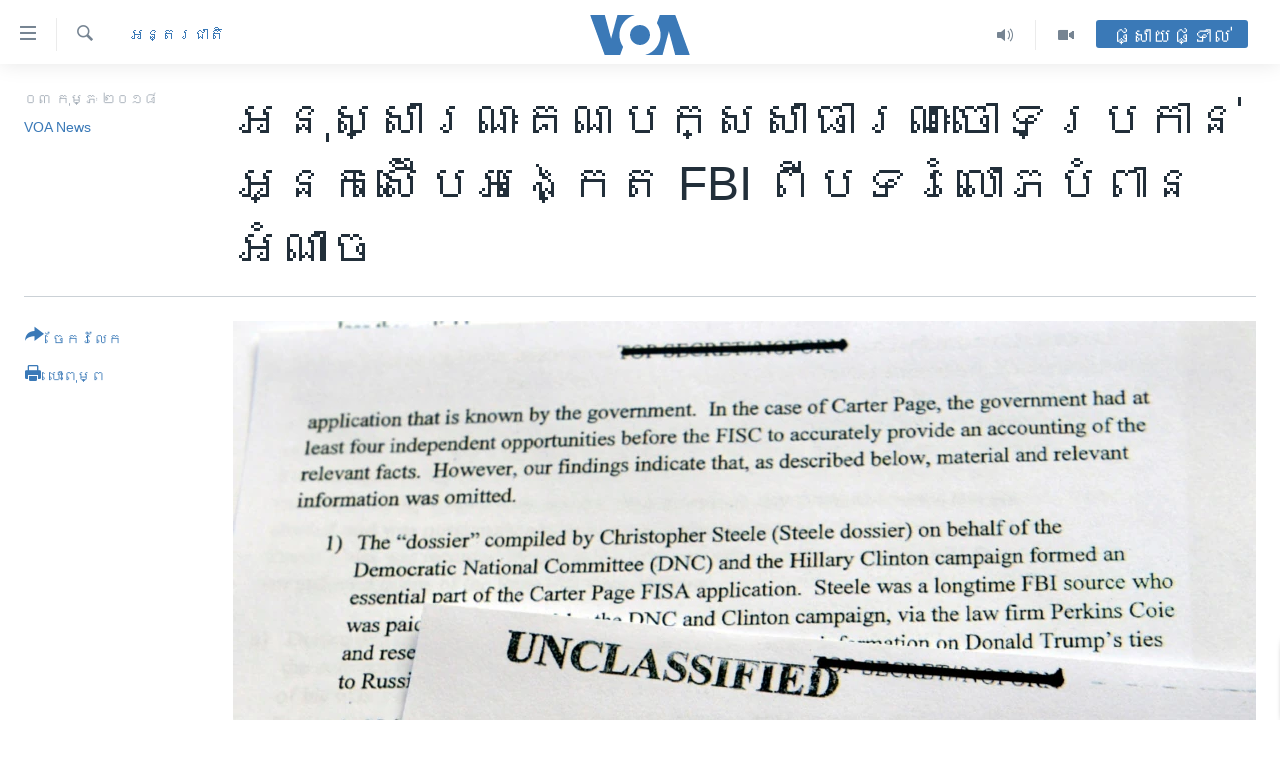

--- FILE ---
content_type: text/html; charset=utf-8
request_url: https://khmer.voanews.com/a/republican-memo-accuses-fbi-investigators-of-abusing-powers/4237556.html
body_size: 15273
content:

<!DOCTYPE html>
<html lang="km" dir="ltr" class="no-js">
<head>
<link href="/Content/responsive/VOA/km-KH/VOA-km-KH.css?&amp;av=0.0.0.0&amp;cb=306" rel="stylesheet"/>
<script src="https://tags.voanews.com/voa-pangea/prod/utag.sync.js"></script> <script type='text/javascript' src='https://www.youtube.com/iframe_api' async></script>
<script type="text/javascript">
//a general 'js' detection, must be on top level in <head>, due to CSS performance
document.documentElement.className = "js";
var cacheBuster = "306";
var appBaseUrl = "/";
var imgEnhancerBreakpoints = [0, 144, 256, 408, 650, 1023, 1597];
var isLoggingEnabled = false;
var isPreviewPage = false;
var isLivePreviewPage = false;
if (!isPreviewPage) {
window.RFE = window.RFE || {};
window.RFE.cacheEnabledByParam = window.location.href.indexOf('nocache=1') === -1;
const url = new URL(window.location.href);
const params = new URLSearchParams(url.search);
// Remove the 'nocache' parameter
params.delete('nocache');
// Update the URL without the 'nocache' parameter
url.search = params.toString();
window.history.replaceState(null, '', url.toString());
} else {
window.addEventListener('load', function() {
const links = window.document.links;
for (let i = 0; i < links.length; i++) {
links[i].href = '#';
links[i].target = '_self';
}
})
}
var pwaEnabled = false;
var swCacheDisabled;
</script>
<meta charset="utf-8" />
<title>អនុស្សារណៈ​គណបក្ស​សាធារណៈ​ចោទ​ប្រកាន់​អ្នក​ស៊ើបអង្កេត​ FBI ​ពី​បទ​រំលោភបំពាន​អំណាច</title>
<meta name="description" content="គណៈកម្មាធិការ​ផ្នែក​ស៊ើបការ​សម្ងាត់​របស់​សភា​តំណាង​រាស្ត្រអាមេរិកាំង​បាន​ចេញ​ផ្សាយ​អនុស្សារណៈ​មាន​ជម្លោះមួយ​ដែល​គូសបញ្ជាក់​ការ​ចោទ​ប្រកាន់​ដោយ​ពួក​សាធារណរដ្ឋ​ថា​ពួក​អ្នកស៊ើបអង្កេត​របស់ FBI បាន​រំលោភ​អំណាច​របស់​ពួក​គេ​នៅ​ក្នុង​ការស៊ើបអង្កេត​របស់​ពួក​គេ​ស្តី​ពី​ការ​ជ្រៀតជ្រែក​របស់​រុស្សី​ក្នុង​ការ​បោះឆ្នោត​ប្រធានាធិបតី​ស.រ.អា.កាលពី​ឆ្នាំ២០១៦។​" />
<meta name="keywords" content="នយោបាយ, អាមេរិក​, អន្តរជាតិ" />
<meta name="viewport" content="width=device-width, initial-scale=1.0" />
<meta http-equiv="X-UA-Compatible" content="IE=edge" />
<meta name="robots" content="max-image-preview:large"><meta property="fb:pages" content="154829473799" />
<meta name="msvalidate.01" content="3286EE554B6F672A6F2E608C02343C0E" />
<meta name="google-site-verification" content="9N67UibWUmTgBbmaYWYsq5uN7iR6xbECfPAJOqOdq1I" />
<link href="https://khmer.voanews.com/a/republican-memo-accuses-fbi-investigators-of-abusing-powers/4237556.html" rel="canonical" />
<meta name="apple-mobile-web-app-title" content="វីអូអេ" />
<meta name="apple-mobile-web-app-status-bar-style" content="black" />
<meta name="apple-itunes-app" content="app-id=632618796, app-argument=//4237556.ltr" />
<meta content="អនុស្សារណៈ​គណបក្ស​សាធារណៈ​ចោទ​ប្រកាន់​អ្នក​ស៊ើបអង្កេត​ FBI ​ពី​បទ​រំលោភបំពាន​អំណាច" property="og:title" />
<meta content="គណៈកម្មាធិការ​ផ្នែក​ស៊ើបការ​សម្ងាត់​របស់​សភា​តំណាង​រាស្ត្រអាមេរិកាំង​បាន​ចេញ​ផ្សាយ​អនុស្សារណៈ​មាន​ជម្លោះមួយ​ដែល​គូសបញ្ជាក់​ការ​ចោទ​ប្រកាន់​ដោយ​ពួក​សាធារណរដ្ឋ​ថា​ពួក​អ្នកស៊ើបអង្កេត​របស់ FBI បាន​រំលោភ​អំណាច​របស់​ពួក​គេ​នៅ​ក្នុង​ការស៊ើបអង្កេត​របស់​ពួក​គេ​ស្តី​ពី​ការ​ជ្រៀតជ្រែក​របស់​រុស្សី​ក្នុង​ការ​បោះឆ្នោត​ប្រធានាធិបតី​ស.រ.អា.កាលពី​ឆ្នាំ២០១៦។​" property="og:description" />
<meta content="article" property="og:type" />
<meta content="https://khmer.voanews.com/a/republican-memo-accuses-fbi-investigators-of-abusing-powers/4237556.html" property="og:url" />
<meta content="វីអូអេ" property="og:site_name" />
<meta content="https://www.facebook.com/VOAKhmer" property="article:publisher" />
<meta content="https://gdb.voanews.com/d5ebc60f-a537-4499-b98f-262e1f96fbf9_w1200_h630.jpg" property="og:image" />
<meta content="1200" property="og:image:width" />
<meta content="630" property="og:image:height" />
<meta content="184356595034015" property="fb:app_id" />
<meta content="VOA News" name="Author" />
<meta content="summary_large_image" name="twitter:card" />
<meta content="@voakhmer" name="twitter:site" />
<meta content="https://gdb.voanews.com/d5ebc60f-a537-4499-b98f-262e1f96fbf9_w1200_h630.jpg" name="twitter:image" />
<meta content="អនុស្សារណៈ​គណបក្ស​សាធារណៈ​ចោទ​ប្រកាន់​អ្នក​ស៊ើបអង្កេត​ FBI ​ពី​បទ​រំលោភបំពាន​អំណាច" name="twitter:title" />
<meta content="គណៈកម្មាធិការ​ផ្នែក​ស៊ើបការ​សម្ងាត់​របស់​សភា​តំណាង​រាស្ត្រអាមេរិកាំង​បាន​ចេញ​ផ្សាយ​អនុស្សារណៈ​មាន​ជម្លោះមួយ​ដែល​គូសបញ្ជាក់​ការ​ចោទ​ប្រកាន់​ដោយ​ពួក​សាធារណរដ្ឋ​ថា​ពួក​អ្នកស៊ើបអង្កេត​របស់ FBI បាន​រំលោភ​អំណាច​របស់​ពួក​គេ​នៅ​ក្នុង​ការស៊ើបអង្កេត​របស់​ពួក​គេ​ស្តី​ពី​ការ​ជ្រៀតជ្រែក​របស់​រុស្សី​ក្នុង​ការ​បោះឆ្នោត​ប្រធានាធិបតី​ស.រ.អា.កាលពី​ឆ្នាំ២០១៦។​" name="twitter:description" />
<link rel="amphtml" href="https://khmer.voanews.com/amp/republican-memo-accuses-fbi-investigators-of-abusing-powers/4237556.html" />
<script type="application/ld+json">{"articleSection":"អន្តរជាតិ","isAccessibleForFree":true,"headline":"អនុស្សារណៈ​គណបក្ស​សាធារណៈ​ចោទ​ប្រកាន់​អ្នក​ស៊ើបអង្កេត​ FBI ​ពី​បទ​រំលោភបំពាន​អំណាច","inLanguage":"km-KH","keywords":"នយោបាយ, អាមេរិក​, អន្តរជាតិ","author":{"@type":"Person","url":"https://khmer.voanews.com/author/voa-news/p-gmr","description":"","image":{"@type":"ImageObject"},"name":"VOA News"},"datePublished":"2018-02-03 13:49:15Z","dateModified":"2018-02-03 14:00:15Z","publisher":{"logo":{"width":512,"height":220,"@type":"ImageObject","url":"https://khmer.voanews.com/Content/responsive/VOA/km-KH/img/logo.png"},"@type":"NewsMediaOrganization","url":"https://khmer.voanews.com","sameAs":["https://www.facebook.com/VOAKhmer","https://twitter.com/voakhmer","https://www.youtube.com/VOAKhmer","https://www.instagram.com/voakhmer/","https://t.me/voakhmer"],"name":"វីអូអេ - VOA Khmer","alternateName":""},"@context":"https://schema.org","@type":"NewsArticle","mainEntityOfPage":"https://khmer.voanews.com/a/republican-memo-accuses-fbi-investigators-of-abusing-powers/4237556.html","url":"https://khmer.voanews.com/a/republican-memo-accuses-fbi-investigators-of-abusing-powers/4237556.html","description":"គណៈកម្មាធិការ​ផ្នែក​ស៊ើបការ​សម្ងាត់​របស់​សភា​តំណាង​រាស្ត្រអាមេរិកាំង​បាន​ចេញ​ផ្សាយ​អនុស្សារណៈ​មាន​ជម្លោះមួយ​ដែល​គូសបញ្ជាក់​ការ​ចោទ​ប្រកាន់​ដោយ​ពួក​សាធារណរដ្ឋ​ថា​ពួក​អ្នកស៊ើបអង្កេត​របស់ FBI បាន​រំលោភ​អំណាច​របស់​ពួក​គេ​នៅ​ក្នុង​ការស៊ើបអង្កេត​របស់​ពួក​គេ​ស្តី​ពី​ការ​ជ្រៀតជ្រែក​របស់​រុស្សី​ក្នុង​ការ​បោះឆ្នោត​ប្រធានាធិបតី​ស.រ.អា.កាលពី​ឆ្នាំ២០១៦។​","image":{"width":1080,"height":608,"@type":"ImageObject","url":"https://gdb.voanews.com/d5ebc60f-a537-4499-b98f-262e1f96fbf9_w1080_h608.jpg"},"name":"អនុស្សារណៈ​គណបក្ស​សាធារណៈ​ចោទ​ប្រកាន់​អ្នក​ស៊ើបអង្កេត​ FBI ​ពី​បទ​រំលោភបំពាន​អំណាច"}</script>
<script src="/Scripts/responsive/infographics.b?v=dVbZ-Cza7s4UoO3BqYSZdbxQZVF4BOLP5EfYDs4kqEo1&amp;av=0.0.0.0&amp;cb=306"></script>
<script src="/Scripts/responsive/loader.b?v=Q26XNwrL6vJYKjqFQRDnx01Lk2pi1mRsuLEaVKMsvpA1&amp;av=0.0.0.0&amp;cb=306"></script>
<link rel="icon" type="image/svg+xml" href="/Content/responsive/VOA/img/webApp/favicon.svg" />
<link rel="alternate icon" href="/Content/responsive/VOA/img/webApp/favicon.ico" />
<link rel="apple-touch-icon" sizes="152x152" href="/Content/responsive/VOA/img/webApp/ico-152x152.png" />
<link rel="apple-touch-icon" sizes="144x144" href="/Content/responsive/VOA/img/webApp/ico-144x144.png" />
<link rel="apple-touch-icon" sizes="114x114" href="/Content/responsive/VOA/img/webApp/ico-114x114.png" />
<link rel="apple-touch-icon" sizes="72x72" href="/Content/responsive/VOA/img/webApp/ico-72x72.png" />
<link rel="apple-touch-icon-precomposed" href="/Content/responsive/VOA/img/webApp/ico-57x57.png" />
<link rel="icon" sizes="192x192" href="/Content/responsive/VOA/img/webApp/ico-192x192.png" />
<link rel="icon" sizes="128x128" href="/Content/responsive/VOA/img/webApp/ico-128x128.png" />
<meta name="msapplication-TileColor" content="#ffffff" />
<meta name="msapplication-TileImage" content="/Content/responsive/VOA/img/webApp/ico-144x144.png" />
<link rel="alternate" type="application/rss+xml" title="VOA - Top Stories [RSS]" href="/api/" />
<link rel="sitemap" type="application/rss+xml" href="/sitemap.xml" />
</head>
<body class=" nav-no-loaded cc_theme pg-article print-lay-article js-category-to-nav nojs-images ">
<script type="text/javascript" >
var analyticsData = {url:"https://khmer.voanews.com/a/republican-memo-accuses-fbi-investigators-of-abusing-powers/4237556.html",property_id:"467",article_uid:"4237556",page_title:"អនុស្សារណៈ​គណបក្ស​សាធារណៈ​ចោទ​ប្រកាន់​អ្នក​ស៊ើបអង្កេត​ FBI ​ពី​បទ​រំលោភបំពាន​អំណាច",page_type:"article",content_type:"article",subcontent_type:"article",last_modified:"2018-02-03 14:00:15Z",pub_datetime:"2018-02-03 13:49:15Z",pub_year:"2018",pub_month:"02",pub_day:"03",pub_hour:"13",pub_weekday:"Saturday",section:"អន្តរជាតិ",english_section:"world",byline:"VOA News",categories:"politics,united-states,world",domain:"khmer.voanews.com",language:"Khmer",language_service:"VOA Khmer",platform:"web",copied:"no",copied_article:"",copied_title:"",runs_js:"Yes",cms_release:"8.44.0.0.306",enviro_type:"prod",slug:"republican-memo-accuses-fbi-investigators-of-abusing-powers",entity:"VOA",short_language_service:"KHM",platform_short:"W",page_name:"អនុស្សារណៈ​គណបក្ស​សាធារណៈ​ចោទ​ប្រកាន់​អ្នក​ស៊ើបអង្កេត​ FBI ​ពី​បទ​រំលោភបំពាន​អំណាច"};
</script>
<noscript><iframe src="https://www.googletagmanager.com/ns.html?id=GTM-N8MP7P" height="0" width="0" style="display:none;visibility:hidden"></iframe></noscript><script type="text/javascript" data-cookiecategory="analytics">
var gtmEventObject = Object.assign({}, analyticsData, {event: 'page_meta_ready'});window.dataLayer = window.dataLayer || [];window.dataLayer.push(gtmEventObject);
if (top.location === self.location) { //if not inside of an IFrame
var renderGtm = "true";
if (renderGtm === "true") {
(function(w,d,s,l,i){w[l]=w[l]||[];w[l].push({'gtm.start':new Date().getTime(),event:'gtm.js'});var f=d.getElementsByTagName(s)[0],j=d.createElement(s),dl=l!='dataLayer'?'&l='+l:'';j.async=true;j.src='//www.googletagmanager.com/gtm.js?id='+i+dl;f.parentNode.insertBefore(j,f);})(window,document,'script','dataLayer','GTM-N8MP7P');
}
}
</script>
<!--Analytics tag js version start-->
<script type="text/javascript" data-cookiecategory="analytics">
var utag_data = Object.assign({}, analyticsData, {});
if(typeof(TealiumTagFrom)==='function' && typeof(TealiumTagSearchKeyword)==='function') {
var utag_from=TealiumTagFrom();var utag_searchKeyword=TealiumTagSearchKeyword();
if(utag_searchKeyword!=null && utag_searchKeyword!=='' && utag_data["search_keyword"]==null) utag_data["search_keyword"]=utag_searchKeyword;if(utag_from!=null && utag_from!=='') utag_data["from"]=TealiumTagFrom();}
if(window.top!== window.self&&utag_data.page_type==="snippet"){utag_data.page_type = 'iframe';}
try{if(window.top!==window.self&&window.self.location.hostname===window.top.location.hostname){utag_data.platform = 'self-embed';utag_data.platform_short = 'se';}}catch(e){if(window.top!==window.self&&window.self.location.search.includes("platformType=self-embed")){utag_data.platform = 'cross-promo';utag_data.platform_short = 'cp';}}
(function(a,b,c,d){ a="https://tags.voanews.com/voa-pangea/prod/utag.js"; b=document;c="script";d=b.createElement(c);d.src=a;d.type="text/java"+c;d.async=true; a=b.getElementsByTagName(c)[0];a.parentNode.insertBefore(d,a); })();
</script>
<!--Analytics tag js version end-->
<!-- Analytics tag management NoScript -->
<noscript>
<img style="position: absolute; border: none;" src="https://ssc.voanews.com/b/ss/bbgprod,bbgentityvoa/1/G.4--NS/1839548705?pageName=voa%3akhm%3aw%3aarticle%3a%e1%9e%a2%e1%9e%93%e1%9e%bb%e1%9e%9f%e1%9f%92%e1%9e%9f%e1%9e%b6%e1%9e%9a%e1%9e%8e%e1%9f%88%e2%80%8b%e1%9e%82%e1%9e%8e%e1%9e%94%e1%9e%80%e1%9f%92%e1%9e%9f%e2%80%8b%e1%9e%9f%e1%9e%b6%e1%9e%92%e1%9e%b6%e1%9e%9a%e1%9e%8e%e1%9f%88%e2%80%8b%e1%9e%85%e1%9f%84%e1%9e%91%e2%80%8b%e1%9e%94%e1%9f%92%e1%9e%9a%e1%9e%80%e1%9e%b6%e1%9e%93%e1%9f%8b%e2%80%8b%e1%9e%a2%e1%9f%92%e1%9e%93%e1%9e%80%e2%80%8b%e1%9e%9f%e1%9f%8a%e1%9e%be%e1%9e%94%e1%9e%a2%e1%9e%84%e1%9f%92%e1%9e%80%e1%9f%81%e1%9e%8f%e2%80%8b%20fbi%20%e2%80%8b%e1%9e%96%e1%9e%b8%e2%80%8b%e1%9e%94%e1%9e%91%e2%80%8b%e1%9e%9a%e1%9f%86%e1%9e%9b%e1%9f%84%e1%9e%97%e1%9e%94%e1%9f%86%e1%9e%96%e1%9e%b6%e1%9e%93%e2%80%8b%e1%9e%a2%e1%9f%86%e1%9e%8e%e1%9e%b6%e1%9e%85&amp;c6=%e1%9e%a2%e1%9e%93%e1%9e%bb%e1%9e%9f%e1%9f%92%e1%9e%9f%e1%9e%b6%e1%9e%9a%e1%9e%8e%e1%9f%88%e2%80%8b%e1%9e%82%e1%9e%8e%e1%9e%94%e1%9e%80%e1%9f%92%e1%9e%9f%e2%80%8b%e1%9e%9f%e1%9e%b6%e1%9e%92%e1%9e%b6%e1%9e%9a%e1%9e%8e%e1%9f%88%e2%80%8b%e1%9e%85%e1%9f%84%e1%9e%91%e2%80%8b%e1%9e%94%e1%9f%92%e1%9e%9a%e1%9e%80%e1%9e%b6%e1%9e%93%e1%9f%8b%e2%80%8b%e1%9e%a2%e1%9f%92%e1%9e%93%e1%9e%80%e2%80%8b%e1%9e%9f%e1%9f%8a%e1%9e%be%e1%9e%94%e1%9e%a2%e1%9e%84%e1%9f%92%e1%9e%80%e1%9f%81%e1%9e%8f%e2%80%8b%20fbi%20%e2%80%8b%e1%9e%96%e1%9e%b8%e2%80%8b%e1%9e%94%e1%9e%91%e2%80%8b%e1%9e%9a%e1%9f%86%e1%9e%9b%e1%9f%84%e1%9e%97%e1%9e%94%e1%9f%86%e1%9e%96%e1%9e%b6%e1%9e%93%e2%80%8b%e1%9e%a2%e1%9f%86%e1%9e%8e%e1%9e%b6%e1%9e%85&amp;v36=8.44.0.0.306&amp;v6=D=c6&amp;g=https%3a%2f%2fkhmer.voanews.com%2fa%2frepublican-memo-accuses-fbi-investigators-of-abusing-powers%2f4237556.html&amp;c1=D=g&amp;v1=D=g&amp;events=event1,event52&amp;c16=voa%20khmer&amp;v16=D=c16&amp;c5=world&amp;v5=D=c5&amp;ch=%e1%9e%a2%e1%9e%93%e1%9f%92%e1%9e%8f%e1%9e%9a%e1%9e%87%e1%9e%b6%e1%9e%8f%e1%9e%b7&amp;c15=khmer&amp;v15=D=c15&amp;c4=article&amp;v4=D=c4&amp;c14=4237556&amp;v14=D=c14&amp;v20=no&amp;c17=web&amp;v17=D=c17&amp;mcorgid=518abc7455e462b97f000101%40adobeorg&amp;server=khmer.voanews.com&amp;pageType=D=c4&amp;ns=bbg&amp;v29=D=server&amp;v25=voa&amp;v30=467&amp;v105=D=User-Agent " alt="analytics" width="1" height="1" /></noscript>
<!-- End of Analytics tag management NoScript -->
<!--*** Accessibility links - For ScreenReaders only ***-->
<section>
<div class="sr-only">
<h2>ភ្ជាប់​ទៅ​គេហទំព័រ​ទាក់ទង</h2>
<ul>
<li><a href="#content" data-disable-smooth-scroll="1">រំលង​និង​ចូល​ទៅ​​ទំព័រ​ព័ត៌មាន​​តែ​ម្តង</a></li>
<li><a href="#navigation" data-disable-smooth-scroll="1">រំលង​និង​ចូល​ទៅ​ទំព័រ​រចនាសម្ព័ន្ធ​</a></li>
<li><a href="#txtHeaderSearch" data-disable-smooth-scroll="1">រំលង​និង​ចូល​ទៅ​កាន់​ទំព័រ​ស្វែង​រក</a></li>
</ul>
</div>
</section>
<div dir="ltr">
<div id="page">
<aside>
<div class="c-lightbox overlay-modal">
<div class="c-lightbox__intro">
<h2 class="c-lightbox__intro-title"></h2>
<button class="btn btn--rounded c-lightbox__btn c-lightbox__intro-next" title="បន្ទាប់">
<span class="ico ico--rounded ico-chevron-forward"></span>
<span class="sr-only">បន្ទាប់</span>
</button>
</div>
<div class="c-lightbox__nav">
<button class="btn btn--rounded c-lightbox__btn c-lightbox__btn--close" title="បិទ">
<span class="ico ico--rounded ico-close"></span>
<span class="sr-only">បិទ</span>
</button>
<button class="btn btn--rounded c-lightbox__btn c-lightbox__btn--prev" title="មុន">
<span class="ico ico--rounded ico-chevron-backward"></span>
<span class="sr-only">មុន</span>
</button>
<button class="btn btn--rounded c-lightbox__btn c-lightbox__btn--next" title="បន្ទាប់">
<span class="ico ico--rounded ico-chevron-forward"></span>
<span class="sr-only">បន្ទាប់</span>
</button>
</div>
<div class="c-lightbox__content-wrap">
<figure class="c-lightbox__content">
<span class="c-spinner c-spinner--lightbox">
<img src="/Content/responsive/img/player-spinner.png"
alt="សូម​រង់ចាំ"
title="សូម​រង់ចាំ" />
</span>
<div class="c-lightbox__img">
<div class="thumb">
<img src="" alt="" />
</div>
</div>
<figcaption>
<div class="c-lightbox__info c-lightbox__info--foot">
<span class="c-lightbox__counter"></span>
<span class="caption c-lightbox__caption"></span>
</div>
</figcaption>
</figure>
</div>
<div class="hidden">
<div class="content-advisory__box content-advisory__box--lightbox">
<span class="content-advisory__box-text">This image contains sensitive content which some people may find offensive or disturbing.</span>
<button class="btn btn--transparent content-advisory__box-btn m-t-md" value="text" type="button">
<span class="btn__text">
Click to reveal
</span>
</button>
</div>
</div>
</div>
<div class="print-dialogue">
<div class="container">
<h3 class="print-dialogue__title section-head">ជម្រើស​ក្នុង​ការ​បោះពុម្ព</h3>
<div class="print-dialogue__opts">
<ul class="print-dialogue__opt-group">
<li class="form__group form__group--checkbox">
<input class="form__check " id="checkboxImages" name="checkboxImages" type="checkbox" checked="checked" />
<label for="checkboxImages" class="form__label m-t-md">រូបថត</label>
</li>
<li class="form__group form__group--checkbox">
<input class="form__check " id="checkboxMultimedia" name="checkboxMultimedia" type="checkbox" checked="checked" />
<label for="checkboxMultimedia" class="form__label m-t-md">ពហុព័ត៌មាន</label>
</li>
</ul>
<ul class="print-dialogue__opt-group">
<li class="form__group form__group--checkbox">
<input class="form__check " id="checkboxEmbedded" name="checkboxEmbedded" type="checkbox" checked="checked" />
<label for="checkboxEmbedded" class="form__label m-t-md">ខ្លឹមសារ​ព័ត៌មាន​ដែល​ភ្ជាប់​ពី​ទំព័រ​ផ្សេង</label>
</li>
<li class="hidden">
<input class="form__check " id="checkboxComments" name="checkboxComments" type="checkbox" />
<label for="checkboxComments" class="form__label m-t-md">មតិ</label>
</li>
</ul>
</div>
<div class="print-dialogue__buttons">
<button class="btn btn--secondary close-button" type="button" title="បោះបង់">
<span class="btn__text ">បោះបង់</span>
</button>
<button class="btn btn-cust-print m-l-sm" type="button" title="បោះពុម្ព">
<span class="btn__text ">បោះពុម្ព</span>
</button>
</div>
</div>
</div>
<div class="ctc-message pos-fix">
<div class="ctc-message__inner">Link has been copied to clipboard</div>
</div>
</aside>
<div class="hdr-20 hdr-20--big">
<div class="hdr-20__inner">
<div class="hdr-20__max pos-rel">
<div class="hdr-20__side hdr-20__side--primary d-flex">
<label data-for="main-menu-ctrl" data-switcher-trigger="true" data-switch-target="main-menu-ctrl" class="burger hdr-trigger pos-rel trans-trigger" data-trans-evt="click" data-trans-id="menu">
<span class="ico ico-close hdr-trigger__ico hdr-trigger__ico--close burger__ico burger__ico--close"></span>
<span class="ico ico-menu hdr-trigger__ico hdr-trigger__ico--open burger__ico burger__ico--open"></span>
</label>
<div class="menu-pnl pos-fix trans-target" data-switch-target="main-menu-ctrl" data-trans-id="menu">
<div class="menu-pnl__inner">
<nav class="main-nav menu-pnl__item menu-pnl__item--first">
<ul class="main-nav__list accordeon" data-analytics-tales="false" data-promo-name="link" data-location-name="nav,secnav">
<li class="main-nav__item">
<a class="main-nav__item-name main-nav__item-name--link" href="/p/6039.html" title="កម្ពុជា" data-item-name="cambodia-news" >កម្ពុជា</a>
</li>
<li class="main-nav__item">
<a class="main-nav__item-name main-nav__item-name--link" href="https://khmer.voanews.com/p/7317.html" title="អន្តរជាតិ" target="_blank" rel="noopener">អន្តរជាតិ</a>
</li>
<li class="main-nav__item">
<a class="main-nav__item-name main-nav__item-name--link" href="/z/2290" title="អាមេរិក" data-item-name="united-states" >អាមេរិក</a>
</li>
<li class="main-nav__item">
<a class="main-nav__item-name main-nav__item-name--link" href="/z/7448" title="ចិន" data-item-name="China-news" >ចិន</a>
</li>
<li class="main-nav__item">
<a class="main-nav__item-name main-nav__item-name--link" href="/hellovoa" title="ហេឡូវីអូអេ" data-item-name="hello-voa-show" >ហេឡូវីអូអេ</a>
</li>
<li class="main-nav__item">
<a class="main-nav__item-name main-nav__item-name--link" href="/creativecambodia" title="កម្ពុជាច្នៃប្រតិដ្ឋ" data-item-name="creativecambodia" >កម្ពុជាច្នៃប្រតិដ្ឋ</a>
</li>
<li class="main-nav__item">
<a class="main-nav__item-name main-nav__item-name--link" href="/newsevents" title="ព្រឹត្តិការណ៍ព័ត៌មាន" data-item-name="news-events" >ព្រឹត្តិការណ៍ព័ត៌មាន</a>
</li>
<li class="main-nav__item">
<a class="main-nav__item-name main-nav__item-name--link" href="https://khmer.voanews.com/programs/tv" title="ទូរទស្សន៍ / វីដេអូ​" >ទូរទស្សន៍ / វីដេអូ​</a>
</li>
<li class="main-nav__item">
<a class="main-nav__item-name main-nav__item-name--link" href="http://khmer.voanews.com/programindex.html" title="វិទ្យុ / ផតខាសថ៍" >វិទ្យុ / ផតខាសថ៍</a>
</li>
<li class="main-nav__item">
<a class="main-nav__item-name main-nav__item-name--link" href="/allprograms" title="កម្មវិធីទាំងអស់" data-item-name="allprograms" >កម្មវិធីទាំងអស់</a>
</li>
</ul>
</nav>
<div class="menu-pnl__item">
<a href="https://www.voacambodia.com/" class="menu-pnl__item-link" alt="Khmer English">Khmer English</a>
</div>
<div class="menu-pnl__item menu-pnl__item--social">
<h5 class="menu-pnl__sub-head">បណ្តាញ​សង្គម</h5>
<a href="https://www.facebook.com/VOAKhmer" title="តាមដាន​​តាម​ Facebook" data-analytics-text="follow_on_facebook" class="btn btn--rounded btn--social-inverted menu-pnl__btn js-social-btn btn-facebook" target="_blank" rel="noopener">
<span class="ico ico-facebook-alt ico--rounded"></span>
</a>
<a href="https://twitter.com/voakhmer" title="តាមដាន​​តាម​ Twitter" data-analytics-text="follow_on_twitter" class="btn btn--rounded btn--social-inverted menu-pnl__btn js-social-btn btn-twitter" target="_blank" rel="noopener">
<span class="ico ico-twitter ico--rounded"></span>
</a>
<a href="https://www.youtube.com/VOAKhmer" title="តាមដាន​​តាម​ YouTube" data-analytics-text="follow_on_youtube" class="btn btn--rounded btn--social-inverted menu-pnl__btn js-social-btn btn-youtube" target="_blank" rel="noopener">
<span class="ico ico-youtube ico--rounded"></span>
</a>
<a href="https://www.instagram.com/voakhmer/" title="Follow us on Instagram" data-analytics-text="follow_on_instagram" class="btn btn--rounded btn--social-inverted menu-pnl__btn js-social-btn btn-instagram" target="_blank" rel="noopener">
<span class="ico ico-instagram ico--rounded"></span>
</a>
</div>
<div class="menu-pnl__item">
<a href="/navigation/allsites" class="menu-pnl__item-link">
<span class="ico ico-languages "></span>
ភាសា
</a>
</div>
</div>
</div>
<label data-for="top-search-ctrl" data-switcher-trigger="true" data-switch-target="top-search-ctrl" class="top-srch-trigger hdr-trigger">
<span class="ico ico-close hdr-trigger__ico hdr-trigger__ico--close top-srch-trigger__ico top-srch-trigger__ico--close"></span>
<span class="ico ico-search hdr-trigger__ico hdr-trigger__ico--open top-srch-trigger__ico top-srch-trigger__ico--open"></span>
</label>
<div class="srch-top srch-top--in-header" data-switch-target="top-search-ctrl">
<div class="container">
<form action="/s" class="srch-top__form srch-top__form--in-header" id="form-topSearchHeader" method="get" role="search"><label for="txtHeaderSearch" class="sr-only">ស្វែង​រក</label>
<input type="text" id="txtHeaderSearch" name="k" placeholder="ស្វែង​រក​ពាក្យ..." accesskey="s" value="" class="srch-top__input analyticstag-event" onkeydown="if (event.keyCode === 13) { FireAnalyticsTagEventOnSearch('search', $dom.get('#txtHeaderSearch')[0].value) }" />
<button title="ស្វែង​រក" type="submit" class="btn btn--top-srch analyticstag-event" onclick="FireAnalyticsTagEventOnSearch('search', $dom.get('#txtHeaderSearch')[0].value) ">
<span class="ico ico-search"></span>
</button></form>
</div>
</div>
<a href="/" class="main-logo-link">
<img src="/Content/responsive/VOA/km-KH/img/logo-compact.svg" class="main-logo main-logo--comp" alt="site logo">
<img src="/Content/responsive/VOA/km-KH/img/logo.svg" class="main-logo main-logo--big" alt="site logo">
</a>
</div>
<div class="hdr-20__side hdr-20__side--secondary d-flex">
<a href="/p/6001.html" title="Video" class="hdr-20__secondary-item" data-item-name="video">
<span class="ico ico-video hdr-20__secondary-icon"></span>
</a>
<a href="/programs/radio" title="Audio" class="hdr-20__secondary-item" data-item-name="audio">
<span class="ico ico-audio hdr-20__secondary-icon"></span>
</a>
<a href="/s" title="ស្វែង​រក" class="hdr-20__secondary-item hdr-20__secondary-item--search" data-item-name="search">
<span class="ico ico-search hdr-20__secondary-icon hdr-20__secondary-icon--search"></span>
</a>
<div class="hdr-20__secondary-item live-b-drop">
<div class="live-b-drop__off">
<a href="/live/" class="live-b-drop__link" title="ផ្សាយផ្ទាល់" data-item-name="live">
<span class="badge badge--live-btn badge--live-btn-off">
ផ្សាយផ្ទាល់
</span>
</a>
</div>
<div class="live-b-drop__on hidden">
<label data-for="live-ctrl" data-switcher-trigger="true" data-switch-target="live-ctrl" class="live-b-drop__label pos-rel">
<span class="badge badge--live badge--live-btn">
ផ្សាយផ្ទាល់
</span>
<span class="ico ico-close live-b-drop__label-ico live-b-drop__label-ico--close"></span>
</label>
<div class="live-b-drop__panel" id="targetLivePanelDiv" data-switch-target="live-ctrl"></div>
</div>
</div>
<div class="srch-bottom">
<form action="/s" class="srch-bottom__form d-flex" id="form-bottomSearch" method="get" role="search"><label for="txtSearch" class="sr-only">ស្វែង​រក</label>
<input type="search" id="txtSearch" name="k" placeholder="ស្វែង​រក​ពាក្យ..." accesskey="s" value="" class="srch-bottom__input analyticstag-event" onkeydown="if (event.keyCode === 13) { FireAnalyticsTagEventOnSearch('search', $dom.get('#txtSearch')[0].value) }" />
<button title="ស្វែង​រក" type="submit" class="btn btn--bottom-srch analyticstag-event" onclick="FireAnalyticsTagEventOnSearch('search', $dom.get('#txtSearch')[0].value) ">
<span class="ico ico-search"></span>
</button></form>
</div>
</div>
<img src="/Content/responsive/VOA/km-KH/img/logo-print.gif" class="logo-print" alt="site logo">
<img src="/Content/responsive/VOA/km-KH/img/logo-print_color.png" class="logo-print logo-print--color" alt="site logo">
</div>
</div>
</div>
<script>
if (document.body.className.indexOf('pg-home') > -1) {
var nav2In = document.querySelector('.hdr-20__inner');
var nav2Sec = document.querySelector('.hdr-20__side--secondary');
var secStyle = window.getComputedStyle(nav2Sec);
if (nav2In && window.pageYOffset < 150 && secStyle['position'] !== 'fixed') {
nav2In.classList.add('hdr-20__inner--big')
}
}
</script>
<div class="c-hlights c-hlights--breaking c-hlights--no-item" data-hlight-display="mobile,desktop">
<div class="c-hlights__wrap container p-0">
<div class="c-hlights__nav">
<a role="button" href="#" title="មុន">
<span class="ico ico-chevron-backward m-0"></span>
<span class="sr-only">មុន</span>
</a>
<a role="button" href="#" title="បន្ទាប់">
<span class="ico ico-chevron-forward m-0"></span>
<span class="sr-only">បន្ទាប់</span>
</a>
</div>
<span class="c-hlights__label">
<span class="">ព័ត៌មាន​​ថ្មី</span>
<span class="switcher-trigger">
<label data-for="more-less-1" data-switcher-trigger="true" class="switcher-trigger__label switcher-trigger__label--more p-b-0" title="ផ្សេង​ទៀត">
<span class="ico ico-chevron-down"></span>
</label>
<label data-for="more-less-1" data-switcher-trigger="true" class="switcher-trigger__label switcher-trigger__label--less p-b-0" title="បិទ">
<span class="ico ico-chevron-up"></span>
</label>
</span>
</span>
<ul class="c-hlights__items switcher-target" data-switch-target="more-less-1">
</ul>
</div>
</div> <div id="content">
<main class="container">
<div class="hdr-container">
<div class="row">
<div class="col-category col-xs-12 col-md-2 pull-left"> <div class="category js-category">
<a class="" href="/z/2291">អន្តរជាតិ</a> </div>
</div><div class="col-title col-xs-12 col-md-10 pull-right"> <h1 class="title pg-title">
អនុស្សារណៈ​គណបក្ស​សាធារណៈ​ចោទ​ប្រកាន់​អ្នក​ស៊ើបអង្កេត​ FBI ​ពី​បទ​រំលោភបំពាន​អំណាច
</h1>
</div><div class="col-publishing-details col-xs-12 col-sm-12 col-md-2 pull-left"> <div class="publishing-details ">
<div class="published">
<span class="date" >
<time pubdate="pubdate" datetime="2018-02-03T20:49:15+07:00">
០៣ កុម្ភៈ ២០១៨
</time>
</span>
</div>
<div class="links">
<ul class="links__list links__list--column">
<li class="links__item">
<a class="links__item-link" href="/author/voa-news/p-gmr" title="VOA News">VOA News</a>
</li>
</ul>
</div>
</div>
</div><div class="col-lg-12 separator"> <div class="separator">
<hr class="title-line" />
</div>
</div><div class="col-multimedia col-xs-12 col-md-10 pull-right"> <div class="cover-media">
<figure class="media-image js-media-expand">
<div class="img-wrap">
<div class="thumb thumb16_9">
<img src="https://gdb.voanews.com/d5ebc60f-a537-4499-b98f-262e1f96fbf9_w250_r1_s.jpg" alt="អនុស្សារណៈស៊ើបការសម្ងាត់​មួយ​ត្រូវ​បាន​ថតនៅ​រដ្ឋធានី​វ៉ាស៊ីនតោន​កាលពី​ថ្ងៃសុក្រ​ទី០២ កុម្ភៈ ២០១៨។" />
</div>
</div>
<figcaption>
<span class="caption">អនុស្សារណៈស៊ើបការសម្ងាត់​មួយ​ត្រូវ​បាន​ថតនៅ​រដ្ឋធានី​វ៉ាស៊ីនតោន​កាលពី​ថ្ងៃសុក្រ​ទី០២ កុម្ភៈ ២០១៨។</span>
</figcaption>
</figure>
</div>
</div><div class="col-xs-12 col-md-2 pull-left article-share pos-rel"> <div class="share--box">
<div class="sticky-share-container" style="display:none">
<div class="container">
<a href="https://khmer.voanews.com" id="logo-sticky-share">&nbsp;</a>
<div class="pg-title pg-title--sticky-share">
អនុស្សារណៈ​គណបក្ស​សាធារណៈ​ចោទ​ប្រកាន់​អ្នក​ស៊ើបអង្កេត​ FBI ​ពី​បទ​រំលោភបំពាន​អំណាច
</div>
<div class="sticked-nav-actions">
<!--This part is for sticky navigation display-->
<p class="buttons link-content-sharing p-0 ">
<button class="btn btn--link btn-content-sharing p-t-0 " id="btnContentSharing" value="text" role="Button" type="" title="ជ្រើសរើស​​មធ្យោបាយ​ចែក​រំលែក​ផ្សេង​ទៀត">
<span class="ico ico-share ico--l"></span>
<span class="btn__text ">
ចែករំលែក
</span>
</button>
</p>
<aside class="content-sharing js-content-sharing js-content-sharing--apply-sticky content-sharing--sticky"
role="complementary"
data-share-url="https://khmer.voanews.com/a/republican-memo-accuses-fbi-investigators-of-abusing-powers/4237556.html" data-share-title="អនុស្សារណៈ​គណបក្ស​សាធារណៈ​ចោទ​ប្រកាន់​អ្នក​ស៊ើបអង្កេត​ FBI ​ពី​បទ​រំលោភបំពាន​អំណាច" data-share-text="គណៈកម្មាធិការ​ផ្នែក​ស៊ើបការ​សម្ងាត់​របស់​សភា​តំណាង​រាស្ត្រអាមេរិកាំង​បាន​ចេញ​ផ្សាយ​អនុស្សារណៈ​មាន​ជម្លោះមួយ​ដែល​គូសបញ្ជាក់​ការ​ចោទ​ប្រកាន់​ដោយ​ពួក​សាធារណរដ្ឋ​ថា​ពួក​អ្នកស៊ើបអង្កេត​របស់ FBI បាន​រំលោភ​អំណាច​របស់​ពួក​គេ​នៅ​ក្នុង​ការស៊ើបអង្កេត​របស់​ពួក​គេ​ស្តី​ពី​ការ​ជ្រៀតជ្រែក​របស់​រុស្សី​ក្នុង​ការ​បោះឆ្នោត​ប្រធានាធិបតី​ស.រ.អា.កាលពី​ឆ្នាំ២០១៦។​">
<div class="content-sharing__popover">
<h6 class="content-sharing__title">ចែករំលែក</h6>
<button href="#close" id="btnCloseSharing" class="btn btn--text-like content-sharing__close-btn">
<span class="ico ico-close ico--l"></span>
</button>
<ul class="content-sharing__list">
<li class="content-sharing__item">
<div class="ctc ">
<input type="text" class="ctc__input" readonly="readonly">
<a href="" js-href="https://khmer.voanews.com/a/republican-memo-accuses-fbi-investigators-of-abusing-powers/4237556.html" class="content-sharing__link ctc__button">
<span class="ico ico-copy-link ico--rounded ico--s"></span>
<span class="content-sharing__link-text">Copy link</span>
</a>
</div>
</li>
<li class="content-sharing__item">
<a href="https://facebook.com/sharer.php?u=https%3a%2f%2fkhmer.voanews.com%2fa%2frepublican-memo-accuses-fbi-investigators-of-abusing-powers%2f4237556.html"
data-analytics-text="share_on_facebook"
title="Facebook" target="_blank"
class="content-sharing__link js-social-btn">
<span class="ico ico-facebook ico--rounded ico--s"></span>
<span class="content-sharing__link-text">Facebook</span>
</a>
</li>
<li class="content-sharing__item">
<a href="https://twitter.com/share?url=https%3a%2f%2fkhmer.voanews.com%2fa%2frepublican-memo-accuses-fbi-investigators-of-abusing-powers%2f4237556.html&amp;text=%e1%9e%a2%e1%9e%93%e1%9e%bb%e1%9e%9f%e1%9f%92%e1%9e%9f%e1%9e%b6%e1%9e%9a%e1%9e%8e%e1%9f%88%e2%80%8b%e1%9e%82%e1%9e%8e%e1%9e%94%e1%9e%80%e1%9f%92%e1%9e%9f%e2%80%8b%e1%9e%9f%e1%9e%b6%e1%9e%92%e1%9e%b6%e1%9e%9a%e1%9e%8e%e1%9f%88%e2%80%8b%e1%9e%85%e1%9f%84%e1%9e%91%e2%80%8b%e1%9e%94%e1%9f%92%e1%9e%9a%e1%9e%80%e1%9e%b6%e1%9e%93%e1%9f%8b%e2%80%8b%e1%9e%a2%e1%9f%92%e1%9e%93%e1%9e%80%e2%80%8b%e1%9e%9f%e1%9f%8a%e1%9e%be%e1%9e%94%e1%9e%a2%e1%9e%84%e1%9f%92%e1%9e%80%e1%9f%81%e1%9e%8f%e2%80%8b+FBI+%e2%80%8b%e1%9e%96%e1%9e%b8%e2%80%8b%e1%9e%94%e1%9e%91%e2%80%8b%e1%9e%9a%e1%9f%86%e1%9e%9b%e1%9f%84%e1%9e%97%e1%9e%94%e1%9f%86%e1%9e%96%e1%9e%b6%e1%9e%93%e2%80%8b%e1%9e%a2%e1%9f%86%e1%9e%8e%e1%9e%b6%e1%9e%85"
data-analytics-text="share_on_twitter"
title="Twitter" target="_blank"
class="content-sharing__link js-social-btn">
<span class="ico ico-twitter ico--rounded ico--s"></span>
<span class="content-sharing__link-text">Twitter</span>
</a>
</li>
<li class="content-sharing__item visible-xs-inline-block visible-sm-inline-block">
<a href="whatsapp://send?text=https%3a%2f%2fkhmer.voanews.com%2fa%2frepublican-memo-accuses-fbi-investigators-of-abusing-powers%2f4237556.html"
data-analytics-text="share_on_whatsapp"
title="WhatsApp" target="_blank"
class="content-sharing__link js-social-btn">
<span class="ico ico-whatsapp ico--rounded ico--s"></span>
<span class="content-sharing__link-text">WhatsApp</span>
</a>
</li>
<li class="content-sharing__item visible-md-inline-block visible-lg-inline-block">
<a href="https://web.whatsapp.com/send?text=https%3a%2f%2fkhmer.voanews.com%2fa%2frepublican-memo-accuses-fbi-investigators-of-abusing-powers%2f4237556.html"
data-analytics-text="share_on_whatsapp_desktop"
title="WhatsApp" target="_blank"
class="content-sharing__link js-social-btn">
<span class="ico ico-whatsapp ico--rounded ico--s"></span>
<span class="content-sharing__link-text">WhatsApp</span>
</a>
</li>
<li class="content-sharing__item visible-xs-inline-block visible-sm-inline-block">
<a href="https://line.me/R/msg/text/?https%3a%2f%2fkhmer.voanews.com%2fa%2frepublican-memo-accuses-fbi-investigators-of-abusing-powers%2f4237556.html"
data-analytics-text="share_on_line"
title="Line" target="_blank"
class="content-sharing__link js-social-btn">
<span class="ico ico-line ico--rounded ico--s"></span>
<span class="content-sharing__link-text">Line</span>
</a>
</li>
<li class="content-sharing__item visible-md-inline-block visible-lg-inline-block">
<a href="https://timeline.line.me/social-plugin/share?url=https%3a%2f%2fkhmer.voanews.com%2fa%2frepublican-memo-accuses-fbi-investigators-of-abusing-powers%2f4237556.html"
data-analytics-text="share_on_line_desktop"
title="Line" target="_blank"
class="content-sharing__link js-social-btn">
<span class="ico ico-line ico--rounded ico--s"></span>
<span class="content-sharing__link-text">Line</span>
</a>
</li>
<li class="content-sharing__item">
<a href="mailto:?body=https%3a%2f%2fkhmer.voanews.com%2fa%2frepublican-memo-accuses-fbi-investigators-of-abusing-powers%2f4237556.html&amp;subject=អនុស្សារណៈ​គណបក្ស​សាធារណៈ​ចោទ​ប្រកាន់​អ្នក​ស៊ើបអង្កេត​ FBI ​ពី​បទ​រំលោភបំពាន​អំណាច"
title="Email"
class="content-sharing__link ">
<span class="ico ico-email ico--rounded ico--s"></span>
<span class="content-sharing__link-text">Email</span>
</a>
</li>
</ul>
</div>
</aside>
</div>
</div>
</div>
<div class="links">
<p class="buttons link-content-sharing p-0 ">
<button class="btn btn--link btn-content-sharing p-t-0 " id="btnContentSharing" value="text" role="Button" type="" title="ជ្រើសរើស​​មធ្យោបាយ​ចែក​រំលែក​ផ្សេង​ទៀត">
<span class="ico ico-share ico--l"></span>
<span class="btn__text ">
ចែករំលែក
</span>
</button>
</p>
<aside class="content-sharing js-content-sharing " role="complementary"
data-share-url="https://khmer.voanews.com/a/republican-memo-accuses-fbi-investigators-of-abusing-powers/4237556.html" data-share-title="អនុស្សារណៈ​គណបក្ស​សាធារណៈ​ចោទ​ប្រកាន់​អ្នក​ស៊ើបអង្កេត​ FBI ​ពី​បទ​រំលោភបំពាន​អំណាច" data-share-text="គណៈកម្មាធិការ​ផ្នែក​ស៊ើបការ​សម្ងាត់​របស់​សភា​តំណាង​រាស្ត្រអាមេរិកាំង​បាន​ចេញ​ផ្សាយ​អនុស្សារណៈ​មាន​ជម្លោះមួយ​ដែល​គូសបញ្ជាក់​ការ​ចោទ​ប្រកាន់​ដោយ​ពួក​សាធារណរដ្ឋ​ថា​ពួក​អ្នកស៊ើបអង្កេត​របស់ FBI បាន​រំលោភ​អំណាច​របស់​ពួក​គេ​នៅ​ក្នុង​ការស៊ើបអង្កេត​របស់​ពួក​គេ​ស្តី​ពី​ការ​ជ្រៀតជ្រែក​របស់​រុស្សី​ក្នុង​ការ​បោះឆ្នោត​ប្រធានាធិបតី​ស.រ.អា.កាលពី​ឆ្នាំ២០១៦។​">
<div class="content-sharing__popover">
<h6 class="content-sharing__title">ចែករំលែក</h6>
<button href="#close" id="btnCloseSharing" class="btn btn--text-like content-sharing__close-btn">
<span class="ico ico-close ico--l"></span>
</button>
<ul class="content-sharing__list">
<li class="content-sharing__item">
<div class="ctc ">
<input type="text" class="ctc__input" readonly="readonly">
<a href="" js-href="https://khmer.voanews.com/a/republican-memo-accuses-fbi-investigators-of-abusing-powers/4237556.html" class="content-sharing__link ctc__button">
<span class="ico ico-copy-link ico--rounded ico--l"></span>
<span class="content-sharing__link-text">Copy link</span>
</a>
</div>
</li>
<li class="content-sharing__item">
<a href="https://facebook.com/sharer.php?u=https%3a%2f%2fkhmer.voanews.com%2fa%2frepublican-memo-accuses-fbi-investigators-of-abusing-powers%2f4237556.html"
data-analytics-text="share_on_facebook"
title="Facebook" target="_blank"
class="content-sharing__link js-social-btn">
<span class="ico ico-facebook ico--rounded ico--l"></span>
<span class="content-sharing__link-text">Facebook</span>
</a>
</li>
<li class="content-sharing__item">
<a href="https://twitter.com/share?url=https%3a%2f%2fkhmer.voanews.com%2fa%2frepublican-memo-accuses-fbi-investigators-of-abusing-powers%2f4237556.html&amp;text=%e1%9e%a2%e1%9e%93%e1%9e%bb%e1%9e%9f%e1%9f%92%e1%9e%9f%e1%9e%b6%e1%9e%9a%e1%9e%8e%e1%9f%88%e2%80%8b%e1%9e%82%e1%9e%8e%e1%9e%94%e1%9e%80%e1%9f%92%e1%9e%9f%e2%80%8b%e1%9e%9f%e1%9e%b6%e1%9e%92%e1%9e%b6%e1%9e%9a%e1%9e%8e%e1%9f%88%e2%80%8b%e1%9e%85%e1%9f%84%e1%9e%91%e2%80%8b%e1%9e%94%e1%9f%92%e1%9e%9a%e1%9e%80%e1%9e%b6%e1%9e%93%e1%9f%8b%e2%80%8b%e1%9e%a2%e1%9f%92%e1%9e%93%e1%9e%80%e2%80%8b%e1%9e%9f%e1%9f%8a%e1%9e%be%e1%9e%94%e1%9e%a2%e1%9e%84%e1%9f%92%e1%9e%80%e1%9f%81%e1%9e%8f%e2%80%8b+FBI+%e2%80%8b%e1%9e%96%e1%9e%b8%e2%80%8b%e1%9e%94%e1%9e%91%e2%80%8b%e1%9e%9a%e1%9f%86%e1%9e%9b%e1%9f%84%e1%9e%97%e1%9e%94%e1%9f%86%e1%9e%96%e1%9e%b6%e1%9e%93%e2%80%8b%e1%9e%a2%e1%9f%86%e1%9e%8e%e1%9e%b6%e1%9e%85"
data-analytics-text="share_on_twitter"
title="Twitter" target="_blank"
class="content-sharing__link js-social-btn">
<span class="ico ico-twitter ico--rounded ico--l"></span>
<span class="content-sharing__link-text">Twitter</span>
</a>
</li>
<li class="content-sharing__item visible-xs-inline-block visible-sm-inline-block">
<a href="whatsapp://send?text=https%3a%2f%2fkhmer.voanews.com%2fa%2frepublican-memo-accuses-fbi-investigators-of-abusing-powers%2f4237556.html"
data-analytics-text="share_on_whatsapp"
title="WhatsApp" target="_blank"
class="content-sharing__link js-social-btn">
<span class="ico ico-whatsapp ico--rounded ico--l"></span>
<span class="content-sharing__link-text">WhatsApp</span>
</a>
</li>
<li class="content-sharing__item visible-md-inline-block visible-lg-inline-block">
<a href="https://web.whatsapp.com/send?text=https%3a%2f%2fkhmer.voanews.com%2fa%2frepublican-memo-accuses-fbi-investigators-of-abusing-powers%2f4237556.html"
data-analytics-text="share_on_whatsapp_desktop"
title="WhatsApp" target="_blank"
class="content-sharing__link js-social-btn">
<span class="ico ico-whatsapp ico--rounded ico--l"></span>
<span class="content-sharing__link-text">WhatsApp</span>
</a>
</li>
<li class="content-sharing__item visible-xs-inline-block visible-sm-inline-block">
<a href="https://line.me/R/msg/text/?https%3a%2f%2fkhmer.voanews.com%2fa%2frepublican-memo-accuses-fbi-investigators-of-abusing-powers%2f4237556.html"
data-analytics-text="share_on_line"
title="Line" target="_blank"
class="content-sharing__link js-social-btn">
<span class="ico ico-line ico--rounded ico--l"></span>
<span class="content-sharing__link-text">Line</span>
</a>
</li>
<li class="content-sharing__item visible-md-inline-block visible-lg-inline-block">
<a href="https://timeline.line.me/social-plugin/share?url=https%3a%2f%2fkhmer.voanews.com%2fa%2frepublican-memo-accuses-fbi-investigators-of-abusing-powers%2f4237556.html"
data-analytics-text="share_on_line_desktop"
title="Line" target="_blank"
class="content-sharing__link js-social-btn">
<span class="ico ico-line ico--rounded ico--l"></span>
<span class="content-sharing__link-text">Line</span>
</a>
</li>
<li class="content-sharing__item">
<a href="mailto:?body=https%3a%2f%2fkhmer.voanews.com%2fa%2frepublican-memo-accuses-fbi-investigators-of-abusing-powers%2f4237556.html&amp;subject=អនុស្សារណៈ​គណបក្ស​សាធារណៈ​ចោទ​ប្រកាន់​អ្នក​ស៊ើបអង្កេត​ FBI ​ពី​បទ​រំលោភបំពាន​អំណាច"
title="Email"
class="content-sharing__link ">
<span class="ico ico-email ico--rounded ico--l"></span>
<span class="content-sharing__link-text">Email</span>
</a>
</li>
</ul>
</div>
</aside>
<p class="link-print visible-md visible-lg buttons p-0">
<button class="btn btn--link btn-print p-t-0" onclick="if (typeof FireAnalyticsTagEvent === 'function') {FireAnalyticsTagEvent({ on_page_event: 'print_story' });}return false" title="(CTRL+P)">
<span class="ico ico-print"></span>
<span class="btn__text">បោះពុម្ព</span>
</button>
</p>
</div>
</div>
</div>
</div>
</div>
<div class="body-container">
<div class="row">
<div class="col-xs-12 col-sm-12 col-md-10 col-lg-10 pull-right">
<div class="row">
<div class="col-xs-12 col-sm-12 col-md-8 col-lg-8 pull-left bottom-offset content-offset">
<div id="article-content" class="content-floated-wrap fb-quotable">
<div class="wsw">
<p>គណៈកម្មាធិការ​ផ្នែក​ស៊ើបការ​សម្ងាត់​របស់​សភា​តំណាង​រាស្ត្រអាមេរិកាំង​បាន​ចេញ​ផ្សាយ​អនុស្សារណៈ​មាន​ជម្លោះមួយ​ដែល​គូសបញ្ជាក់​ការ​ចោទ​ប្រកាន់​ដោយ​ពួក​សាធារណរដ្ឋ​ថា​ពួក​អ្នកស៊ើបអង្កេត​របស់ FBI បាន​រំលោភ​អំណាច​របស់​ពួក​គេ​នៅ​ក្នុង​ការស៊ើបអង្កេត​របស់​ពួក​គេ​ស្តី​ពី​ការ​ជ្រៀតជ្រែក​របស់​រុស្សី​ក្នុង​ការ​បោះឆ្នោត​ប្រធានាធិបតី​ស.រ.អា.កាលពី​ឆ្នាំ២០១៦។​</p>
<p>អនុស្សារណៈ​នេះ​បានត្រូវ​ផ្សព្វផ្សាយ​កាល​ពី​ថ្ងៃ​សុក្រ​ក្រោយពី​ប្រធានាធិបតី Donald Trump បានយល់ព្រម​ដល់ការ​ចាត់ទុក​ឯកសារ​នេះ​ថា​មិនមាន​ភាពជា​ការ​សម្ងាត់។​លោក Devin Nunes ប្រធាន​នៃ​គណៈកម្មាធិការ​នេះ​ខាង​គណបក្ស​សាធារណរដ្ឋជា​អ្នកសរសេរ​អនុស្សារណៈនេះ។​</p>
<p>សេតវិមាន​បាននិយាយ​ថា​អនុស្សារណៈនេះ​បានបង្កើន «កង្វល់យ៉ាង​ប្រាកដ​ប្រជា» អំពី​ការ​ស៊ើបអង្កេតរបស់​ក្រសួង​យុត្តិធ៌ម​និង​ FBI ស្តី​ពី​ការជ្រៀតជ្រែក​របស់​រុស្សី។ទីភ្នាក់ងារ​ទាំង​ពីរ​នេះ​បានជំទាស់នឹង​ការ​ផ្សព្វផ្សាយ​អនុស្សារណៈ​នេះ​ដោយ​ចោទសួរ​អំពី​ភាពត្រឹមត្រូវ​របស់​ឯកសារនេះ។</p>
<p>ប្រធានាធិបតី​ Trump បានព៌ណនា​សេចក្តី​នៅ​ក្នុង​អនុស្សារណៈនេះ​ថា​«អាក្រក់»។</p>
<p>លោក​ Nunes បានចេញ​សេចក្តី​ថ្លែងការណ៍​មួយកាល​ពីថ្ងៃ​សុក្រ​សម្តែង​សេចក្តី​សង្ឃឹម​ថា​សកម្មភាពទាំង​នេះ​របស់​ពួក​សាធារណរដ្ឋ​ក្នុង​គណៈកម្មាធិការ​ផ្នែក​ស៊ើបការសម្ងាត់​អាច «បំភ្លឺ» អំពី​អ្វីដែល​លោកហៅ​ថា​ «ហេតុការណ៍​គួរ​ឱ្យភ្ញាក់ផ្អើលមួយ​ចំនួននេះ»។</p>
<p>សេចក្តី​ថ្លែងការណ៍​មួយ​របស់គណបក្ស​ប្រជាធិបតេយ្យ​បានចោទ​ប្រកាន់ពួក​សាធារណរដ្ឋ​ថា​បានធ្វើឱ្យមាន «ការ​មាន​ពីមុនដ៏អាក្រក់» មួយ​ដោយ​បាន​ផ្សព្វផ្សាយព័ត៌មាន​សម្ងាត់​ដែលនឹង​នាំ​ឱ្យមាន​ការ​ខូចខាត​ក្នុង​រយៈពេល​យូរ​ដល់​សហគមន៍​ស៊ើបការ​សម្ងាត់​ក្នុង​គោលបំណង​ការពារ​ Trump ប្រឆាំង​នឹង​ការ​ចោទ​ប្រកាន់​ត្រូវ​រំពឹង​ថា​នឹង​មាន​នៅ​ក្នុង​ការ​ស៊ើបអង្កេត​អំពី​ការ​ជ្រៀតជ្រែក​របស់​រុស្សី​ក្នុង​ការ​បោះឆ្នោត​ប្រធានាធិបតី​ស.រ.អា.​កាល​ពីឆ្នាំ២០១៦៕</p>
</div>
<ul>
</ul>
</div>
</div>
<div class="col-xs-12 col-sm-12 col-md-4 col-lg-4 pull-left design-top-offset"> <div class="media-block-wrap">
<h2 class="section-head">អត្ថបទ​ទាក់ទង</h2>
<div class="row">
<ul>
<li class="col-xs-12 col-sm-6 col-md-12 col-lg-12 mb-grid">
<div class="media-block ">
<a href="/a/did-trump-ask-fbi-to-end-investigation-into-disgraced-national-security-adviser/3854014.html" class="img-wrap img-wrap--t-spac img-wrap--size-4 img-wrap--float" title="តើ​លោក Trump បាន​ស្នើ​ឲ្យ​បញ្ឈប់​ការ​ស៊ើបអង្កេត​លើ​លោក Michael Flynn ឬ?">
<div class="thumb thumb16_9">
<noscript class="nojs-img">
<img src="https://gdb.voanews.com/becbb679-b7dc-4a7c-bbf8-a2cf32eb45a0_w100_r1.jpg" alt="តើ​លោក Trump បាន​ស្នើ​ឲ្យ​បញ្ឈប់​ការ​ស៊ើបអង្កេត​លើ​លោក Michael Flynn ឬ?" />
</noscript>
<img data-src="https://gdb.voanews.com/becbb679-b7dc-4a7c-bbf8-a2cf32eb45a0_w33_r1.jpg" src="" alt="តើ​លោក Trump បាន​ស្នើ​ឲ្យ​បញ្ឈប់​ការ​ស៊ើបអង្កេត​លើ​លោក Michael Flynn ឬ?" class=""/>
</div>
</a>
<div class="media-block__content media-block__content--h">
<a href="/a/did-trump-ask-fbi-to-end-investigation-into-disgraced-national-security-adviser/3854014.html">
<h4 class="media-block__title media-block__title--size-4" title="តើ​លោក Trump បាន​ស្នើ​ឲ្យ​បញ្ឈប់​ការ​ស៊ើបអង្កេត​លើ​លោក Michael Flynn ឬ?">
តើ​លោក Trump បាន​ស្នើ​ឲ្យ​បញ្ឈប់​ការ​ស៊ើបអង្កេត​លើ​លោក Michael Flynn ឬ?
</h4>
</a>
</div>
</div>
</li>
<li class="col-xs-12 col-sm-6 col-md-12 col-lg-12 mb-grid">
<div class="media-block ">
<a href="/a/tillerson-signs-pact-with-qatar-to-curb-terrorism-financing/3940927.html" class="img-wrap img-wrap--t-spac img-wrap--size-4 img-wrap--float" title="លោក Tillerson ចុះ​ហត្ថេលខា​លើ​កិច្ចព្រមព្រៀង​ជាមួយ​ប្រទេស​កាតា​ដើម្បី​គ្រប់គ្រង​ការ​ផ្តល់​ប្រាក់​ដល់​ភេរវជន">
<div class="thumb thumb16_9">
<noscript class="nojs-img">
<img src="https://gdb.voanews.com/2c66399c-46b2-4cd2-9900-de81e1b9ef93_w100_r1.jpg" alt="លោក Tillerson ចុះ​ហត្ថេលខា​លើ​កិច្ចព្រមព្រៀង​ជាមួយ​ប្រទេស​កាតា​ដើម្បី​គ្រប់គ្រង​ការ​ផ្តល់​ប្រាក់​ដល់​ភេរវជន" />
</noscript>
<img data-src="https://gdb.voanews.com/2c66399c-46b2-4cd2-9900-de81e1b9ef93_w33_r1.jpg" src="" alt="លោក Tillerson ចុះ​ហត្ថេលខា​លើ​កិច្ចព្រមព្រៀង​ជាមួយ​ប្រទេស​កាតា​ដើម្បី​គ្រប់គ្រង​ការ​ផ្តល់​ប្រាក់​ដល់​ភេរវជន" class=""/>
</div>
</a>
<div class="media-block__content media-block__content--h">
<a href="/a/tillerson-signs-pact-with-qatar-to-curb-terrorism-financing/3940927.html">
<h4 class="media-block__title media-block__title--size-4" title="លោក Tillerson ចុះ​ហត្ថេលខា​លើ​កិច្ចព្រមព្រៀង​ជាមួយ​ប្រទេស​កាតា​ដើម្បី​គ្រប់គ្រង​ការ​ផ្តល់​ប្រាក់​ដល់​ភេរវជន">
លោក Tillerson ចុះ​ហត្ថេលខា​លើ​កិច្ចព្រមព្រៀង​ជាមួយ​ប្រទេស​កាតា​ដើម្បី​គ្រប់គ្រង​ការ​ផ្តល់​ប្រាក់​ដល់​ភេរវជន
</h4>
</a>
</div>
</div>
</li>
<li class="col-xs-12 col-sm-6 col-md-12 col-lg-12 mb-grid">
<div class="media-block ">
<a href="/a/house-intel-committee-top-democrat-say-republican-alter-memo/4234447.html" class="img-wrap img-wrap--t-spac img-wrap--size-4 img-wrap--float" title="សមាជិក​គណបក្ស​ប្រជាធិបតេយ្យ​ជាន់ខ្ពស់​ថា​ខាង​​សាធារណរដ្ឋកែប្រែ​អនុស្សារណៈ​សម្ងាត់">
<div class="thumb thumb16_9">
<noscript class="nojs-img">
<img src="https://gdb.voanews.com/d111670c-6449-47da-84f5-a8d7612ec01f_w100_r1.jpg" alt="សមាជិក​គណបក្ស​ប្រជាធិបតេយ្យ​ជាន់ខ្ពស់​ថា​ខាង​​សាធារណរដ្ឋកែប្រែ​អនុស្សារណៈ​សម្ងាត់" />
</noscript>
<img data-src="https://gdb.voanews.com/d111670c-6449-47da-84f5-a8d7612ec01f_w33_r1.jpg" src="" alt="សមាជិក​គណបក្ស​ប្រជាធិបតេយ្យ​ជាន់ខ្ពស់​ថា​ខាង​​សាធារណរដ្ឋកែប្រែ​អនុស្សារណៈ​សម្ងាត់" class=""/>
</div>
</a>
<div class="media-block__content media-block__content--h">
<a href="/a/house-intel-committee-top-democrat-say-republican-alter-memo/4234447.html">
<h4 class="media-block__title media-block__title--size-4" title="សមាជិក​គណបក្ស​ប្រជាធិបតេយ្យ​ជាន់ខ្ពស់​ថា​ខាង​​សាធារណរដ្ឋកែប្រែ​អនុស្សារណៈ​សម្ងាត់">
សមាជិក​គណបក្ស​ប្រជាធិបតេយ្យ​ជាន់ខ្ពស់​ថា​ខាង​​សាធារណរដ្ឋកែប្រែ​អនុស្សារណៈ​សម្ងាត់
</h4>
</a>
</div>
</div>
</li>
</ul>
</div>
</div>
<div class="region">
<div class="media-block-wrap" id="wrowblock-4424_21" data-area-id=R1_1>
<h2 class="section-head">
ផតខាសថ៍ថ្មីបំផុត </h2>
<div class="podcast-wg aslp">
<div class="aslp__mmp" data-src="/podcast/player/7244607/134217728/422/638382600490000000"></div>
<div class="aslp__control pos-rel aslp__control--full">
<div class="img-wrap aslp__control-img-w">
<div class="thumb thumb1_1">
<noscript class="nojs-img">
<img src="https://gdb.voanews.com/fe19a42d-856d-4db9-a27a-b10701a93053_w50_r5.png" alt="កម្ពុជាសម្លឹងទៅមុខ - Envision Cambodia" />
</noscript>
<img data-src="https://gdb.voanews.com/fe19a42d-856d-4db9-a27a-b10701a93053_w50_r5.png" src="" class="" alt="កម្ពុជាសម្លឹងទៅមុខ - Envision Cambodia" />
</div>
</div>
<div class="podcast-wg__overlay-content pos-abs aslp__control-overlay">
<span class="ico ico-audio-rounded aslp__control-ico aslp__control-ico--pw aslp__control-ico--play aslp__control-ico--swirl-in"></span>
<span class="ico ico-pause-rounded aslp__control-ico aslp__control-ico--pw aslp__control-ico--pause aslp__control-ico--swirl-out"></span>
<span class="aslp__control-ico aslp__control-ico--pw aslp__control-ico--load"></span>
</div>
</div>
<div class="podcast-wg__label ta-c">Latest episode</div>
<a class="podcast-wg__link" href="/a/envision-cambodia-podcast-season-two-digital-culture-episode-3-curbing-cyberbullying/7244607.html" title="រដូវកាលទី២ ភាគទី៣៖ ផល​វិបាក​និង​វិធានការ​ទប់ស្កាត់​ការ​យាយី​តាម​អនឡាញ">
<div class="podcast-wg__title ta-c">រដូវកាលទី២ ភាគទី៣៖ ផល​វិបាក​និង​វិធានការ​ទប់ស្កាត់​ការ​យាយី​តាម​អនឡាញ</div>
</a>
<a class="podcast-wg__link" href="/z/6168" title="កម្ពុជាសម្លឹងទៅមុខ - Envision Cambodia">
<div class="podcast-wg__zone-title ta-c">កម្ពុជាសម្លឹងទៅមុខ - Envision Cambodia</div>
</a>
<div class="podcast-sub">
<div class="podcast-sub__btn-outer podcast-sub__btn-outer--widget">
<a class="btn podcast-sub__sub-btn--widget podcast-sub__sub-btn" href="/podcast/sublink/6168" rel="noopener" target="_blank" title="Subscribe">
<span class="btn__text">
Subscribe
</span>
</a>
</div>
<div class="podcast-sub__overlay">
<div class="podcast-sub__modal-outer d-flex">
<div class="podcast-sub__modal">
<div class="podcast-sub__modal-top">
<div class="img-wrap podcast-sub__modal-top-img-w">
<div class="thumb thumb1_1">
<img data-src="https://gdb.voanews.com/fe19a42d-856d-4db9-a27a-b10701a93053_w50_r5.png" alt="កម្ពុជាសម្លឹងទៅមុខ - Envision Cambodia" />
</div>
</div>
<div class="podcast-sub__modal-top-ico">
<span class="ico ico-close"></span>
</div>
<h3 class="title podcast-sub__modal-title">Subscribe</h3>
</div>
<a class="podcast-sub__modal-link podcast-sub__modal-link--apple" href="https://podcasts.apple.com/us/podcast/%E1%9E%80%E1%9E%98-%E1%9E%96-%E1%9E%87-%E1%9E%9F%E1%9E%98-%E1%9E%9B-%E1%9E%84%E1%9E%91-%E1%9E%98-%E1%9E%81-envision-cambodia-%E1%9E%9C-%E1%9E%A2-%E1%9E%A2/id1525559695" target="_blank" rel="noopener">
<span class="ico ico-apple-podcast"></span>
Apple Podcasts
</a>
<a class="podcast-sub__modal-link podcast-sub__modal-link--spotify" href="https://open.spotify.com/show/2TC6MuYgdSWmZJffgRgvL1" target="_blank" rel="noopener">
<span class="ico ico-spotify"></span>
Spotify
</a>
<a class="podcast-sub__modal-link podcast-sub__modal-link--rss" href="/podcast/?zoneId=6168" target="_blank" rel="noopener">
<span class="ico ico-podcast"></span>
ទទួល​​​សេវា​​​&#160;Podcast
</a>
</div>
</div>
</div>
</div>
</div>
</div>
<div class="media-block-wrap" id="wrowblock-4425_21" data-area-id=R3_1>
<h2 class="section-head">
វីដេអូថ្មីៗបំផុត </h2>
<div class="media-block">
<div class="media-pholder media-pholder--video ">
<div class="c-sticky-container" data-poster="https://gdb.voanews.com/d62b7607-5402-4a06-8e52-b0478a543aa8_tv_w250_r1.jpg">
<div class="c-sticky-element" data-sp_api="pangea-video" data-persistent data-persistent-browse-out >
<div class="c-mmp c-mmp--enabled c-mmp--loading c-mmp--video c-mmp--standard c-mmp--has-poster c-sticky-element__swipe-el"
data-player_id="" data-title="កម្មវិធីព័ត៌មានពេលរាត្រី" data-hide-title="False"
data-breakpoint_s="320" data-breakpoint_m="640" data-breakpoint_l="992"
data-hlsjs-src="/Scripts/responsive/hls.b"
data-bypass-dash-for-vod="true"
data-bypass-dash-for-live-video="true"
data-bypass-dash-for-live-audio="true"
id="player8105314">
<div class="c-mmp__poster js-poster c-mmp__poster--video">
<img src="https://gdb.voanews.com/d62b7607-5402-4a06-8e52-b0478a543aa8_tv_w250_r1.jpg" alt="កម្មវិធីព័ត៌មានពេលរាត្រី" title="កម្មវិធីព័ត៌មានពេលរាត្រី" class="c-mmp__poster-image-h" />
</div>
<a class="c-mmp__fallback-link" href="https://voa-video-ns.akamaized.net/pangeavideo/2026/01/d/d6/d62b7607-5402-4a06-8e52-b0478a543aa8_240p.mp4">
<span class="c-mmp__fallback-link-icon">
<span class="ico ico-play"></span>
</span>
</a>
<div class="c-spinner">
<img src="/Content/responsive/img/player-spinner.png" alt="សូម​រង់ចាំ" title="សូម​រង់ចាំ" />
</div>
<span class="c-mmp__big_play_btn js-btn-play-big">
<span class="ico ico-play"></span>
</span>
<div class="c-mmp__player">
<video src="https://voa-video-hls-ns.akamaized.net/pangeavideo/2026/01/d/d6/d62b7607-5402-4a06-8e52-b0478a543aa8_master.m3u8" data-fallbacksrc="https://voa-video-ns.akamaized.net/pangeavideo/2026/01/d/d6/d62b7607-5402-4a06-8e52-b0478a543aa8.mp4" data-fallbacktype="video/mp4" data-type="application/x-mpegURL" data-info="Auto" data-sources="[{&quot;AmpSrc&quot;:&quot;https://voa-video-ns.akamaized.net/pangeavideo/2026/01/d/d6/d62b7607-5402-4a06-8e52-b0478a543aa8_240p.mp4&quot;,&quot;Src&quot;:&quot;https://voa-video-ns.akamaized.net/pangeavideo/2026/01/d/d6/d62b7607-5402-4a06-8e52-b0478a543aa8_240p.mp4&quot;,&quot;Type&quot;:&quot;video/mp4&quot;,&quot;DataInfo&quot;:&quot;240p&quot;,&quot;Url&quot;:null,&quot;BlockAutoTo&quot;:null,&quot;BlockAutoFrom&quot;:null},{&quot;AmpSrc&quot;:&quot;https://voa-video-ns.akamaized.net/pangeavideo/2026/01/d/d6/d62b7607-5402-4a06-8e52-b0478a543aa8.mp4&quot;,&quot;Src&quot;:&quot;https://voa-video-ns.akamaized.net/pangeavideo/2026/01/d/d6/d62b7607-5402-4a06-8e52-b0478a543aa8.mp4&quot;,&quot;Type&quot;:&quot;video/mp4&quot;,&quot;DataInfo&quot;:&quot;360p&quot;,&quot;Url&quot;:null,&quot;BlockAutoTo&quot;:null,&quot;BlockAutoFrom&quot;:null},{&quot;AmpSrc&quot;:&quot;https://voa-video-ns.akamaized.net/pangeavideo/2026/01/d/d6/d62b7607-5402-4a06-8e52-b0478a543aa8_480p.mp4&quot;,&quot;Src&quot;:&quot;https://voa-video-ns.akamaized.net/pangeavideo/2026/01/d/d6/d62b7607-5402-4a06-8e52-b0478a543aa8_480p.mp4&quot;,&quot;Type&quot;:&quot;video/mp4&quot;,&quot;DataInfo&quot;:&quot;480p&quot;,&quot;Url&quot;:null,&quot;BlockAutoTo&quot;:null,&quot;BlockAutoFrom&quot;:null},{&quot;AmpSrc&quot;:&quot;https://voa-video-ns.akamaized.net/pangeavideo/2026/01/d/d6/d62b7607-5402-4a06-8e52-b0478a543aa8_720p.mp4&quot;,&quot;Src&quot;:&quot;https://voa-video-ns.akamaized.net/pangeavideo/2026/01/d/d6/d62b7607-5402-4a06-8e52-b0478a543aa8_720p.mp4&quot;,&quot;Type&quot;:&quot;video/mp4&quot;,&quot;DataInfo&quot;:&quot;720p&quot;,&quot;Url&quot;:null,&quot;BlockAutoTo&quot;:null,&quot;BlockAutoFrom&quot;:null},{&quot;AmpSrc&quot;:&quot;https://voa-video-ns.akamaized.net/pangeavideo/2026/01/d/d6/d62b7607-5402-4a06-8e52-b0478a543aa8_1080p.mp4&quot;,&quot;Src&quot;:&quot;https://voa-video-ns.akamaized.net/pangeavideo/2026/01/d/d6/d62b7607-5402-4a06-8e52-b0478a543aa8_1080p.mp4&quot;,&quot;Type&quot;:&quot;video/mp4&quot;,&quot;DataInfo&quot;:&quot;1080p&quot;,&quot;Url&quot;:null,&quot;BlockAutoTo&quot;:null,&quot;BlockAutoFrom&quot;:null}]" data-pub_datetime="2026-01-21 15:04:12Z" data-lt-on-play="0" data-lt-url="" webkit-playsinline="webkit-playsinline" playsinline="playsinline" style="width:100%; height:100%" title="កម្មវិធីព័ត៌មានពេលរាត្រី" data-aspect-ratio="640/360" data-sdkadaptive="true" data-sdkamp="false" data-sdktitle="កម្មវិធីព័ត៌មានពេលរាត្រី" data-sdkvideo="html5" data-sdkid="8105314" data-sdktype="Video ondemand">
</video>
</div>
<div class="c-mmp__overlay c-mmp__overlay--title c-mmp__overlay--partial c-mmp__overlay--disabled c-mmp__overlay--slide-from-top js-c-mmp__title-overlay">
<span class="c-mmp__overlay-actions c-mmp__overlay-actions-top js-overlay-actions">
<span class="c-mmp__overlay-actions-link c-mmp__overlay-actions-link--embed js-btn-embed-overlay" title="Embed">
<span class="c-mmp__overlay-actions-link-ico ico ico-embed-code"></span>
<span class="c-mmp__overlay-actions-link-text">Embed</span>
</span>
<span class="c-mmp__overlay-actions-link c-mmp__overlay-actions-link--share js-btn-sharing-overlay" title="share">
<span class="c-mmp__overlay-actions-link-ico ico ico-share"></span>
<span class="c-mmp__overlay-actions-link-text">share</span>
</span>
<span class="c-mmp__overlay-actions-link c-mmp__overlay-actions-link--close-sticky c-sticky-element__close-el" title="close">
<span class="c-mmp__overlay-actions-link-ico ico ico-close"></span>
</span>
</span>
<div class="c-mmp__overlay-title js-overlay-title">
<h5 class="c-mmp__overlay-media-title">
<a class="js-media-title-link" href="/a/8105314.html" target="_blank" rel="noopener" title="កម្មវិធីព័ត៌មានពេលរាត្រី">កម្មវិធីព័ត៌មានពេលរាត្រី</a>
</h5>
</div>
</div>
<div class="c-mmp__overlay c-mmp__overlay--sharing c-mmp__overlay--disabled c-mmp__overlay--slide-from-bottom js-c-mmp__sharing-overlay">
<span class="c-mmp__overlay-actions">
<span class="c-mmp__overlay-actions-link c-mmp__overlay-actions-link--embed js-btn-embed-overlay" title="Embed">
<span class="c-mmp__overlay-actions-link-ico ico ico-embed-code"></span>
<span class="c-mmp__overlay-actions-link-text">Embed</span>
</span>
<span class="c-mmp__overlay-actions-link c-mmp__overlay-actions-link--share js-btn-sharing-overlay" title="share">
<span class="c-mmp__overlay-actions-link-ico ico ico-share"></span>
<span class="c-mmp__overlay-actions-link-text">share</span>
</span>
<span class="c-mmp__overlay-actions-link c-mmp__overlay-actions-link--close js-btn-close-overlay" title="close">
<span class="c-mmp__overlay-actions-link-ico ico ico-close"></span>
</span>
</span>
<div class="c-mmp__overlay-tabs">
<div class="c-mmp__overlay-tab c-mmp__overlay-tab--disabled c-mmp__overlay-tab--slide-backward js-tab-embed-overlay" data-trigger="js-btn-embed-overlay" data-embed-source="//khmer.voanews.com/embed/player/0/8105314.html?type=video" role="form">
<div class="c-mmp__overlay-body c-mmp__overlay-body--centered-vertical">
<div class="column">
<div class="c-mmp__status-msg ta-c js-message-embed-code-copied" role="tooltip">
The code has been copied to your clipboard.
</div>
<div class="c-mmp__form-group ta-c">
<input type="text" name="embed_code" class="c-mmp__input-text js-embed-code" dir="ltr" value="" readonly />
<span class="c-mmp__input-btn js-btn-copy-embed-code" title="Copy to clipboard"><span class="ico ico-content-copy"></span></span>
</div>
<hr class="c-mmp__separator-line" />
<div class="c-mmp__form-group ta-c">
<label class="c-mmp__form-inline-element">
<span class="c-mmp__form-inline-element-text" title="width">width</span>
<input type="text" title="width" value="640" data-default="640" dir="ltr" name="embed_width" class="ta-c c-mmp__input-text c-mmp__input-text--xs js-video-embed-width" aria-live="assertive" />
<span class="c-mmp__input-suffix">px</span>
</label>
<label class="c-mmp__form-inline-element">
<span class="c-mmp__form-inline-element-text" title="height">height</span>
<input type="text" title="height" value="360" data-default="360" dir="ltr" name="embed_height" class="ta-c c-mmp__input-text c-mmp__input-text--xs js-video-embed-height" aria-live="assertive" />
<span class="c-mmp__input-suffix">px</span>
</label>
</div>
</div>
</div>
</div>
<div class="c-mmp__overlay-tab c-mmp__overlay-tab--disabled c-mmp__overlay-tab--slide-forward js-tab-sharing-overlay" data-trigger="js-btn-sharing-overlay" role="form">
<div class="c-mmp__overlay-body c-mmp__overlay-body--centered-vertical">
<div class="column">
<div class="not-apply-to-sticky audio-fl-bwd">
<aside class="player-content-share share share--mmp" role="complementary"
data-share-url="https://khmer.voanews.com/a/8105314.html" data-share-title="កម្មវិធីព័ត៌មានពេលរាត្រី" data-share-text="">
<ul class="share__list">
<li class="share__item">
<a href="https://facebook.com/sharer.php?u=https%3a%2f%2fkhmer.voanews.com%2fa%2f8105314.html"
data-analytics-text="share_on_facebook"
title="Facebook" target="_blank"
class="btn bg-transparent js-social-btn">
<span class="ico ico-facebook fs_xl "></span>
</a>
</li>
<li class="share__item">
<a href="https://twitter.com/share?url=https%3a%2f%2fkhmer.voanews.com%2fa%2f8105314.html&amp;text=%e1%9e%80%e1%9e%98%e1%9f%92%e1%9e%98%e1%9e%9c%e1%9e%b7%e1%9e%92%e1%9e%b8%e1%9e%96%e1%9f%90%e1%9e%8f%e1%9f%8c%e1%9e%98%e1%9e%b6%e1%9e%93%e1%9e%96%e1%9f%81%e1%9e%9b%e1%9e%9a%e1%9e%b6%e1%9e%8f%e1%9f%92%e1%9e%9a%e1%9e%b8"
data-analytics-text="share_on_twitter"
title="Twitter" target="_blank"
class="btn bg-transparent js-social-btn">
<span class="ico ico-twitter fs_xl "></span>
</a>
</li>
<li class="share__item">
<a href="/a/8105314.html" title="Share this media" class="btn bg-transparent" target="_blank" rel="noopener">
<span class="ico ico-ellipsis fs_xl "></span>
</a>
</li>
</ul>
</aside>
</div>
<hr class="c-mmp__separator-line audio-fl-bwd xs-hidden s-hidden" />
<div class="c-mmp__status-msg ta-c js-message-share-url-copied" role="tooltip">
The URL has been copied to your clipboard
</div>
<div class="c-mmp__form-group ta-c audio-fl-bwd xs-hidden s-hidden">
<input type="text" name="share_url" class="c-mmp__input-text js-share-url" value="https://khmer.voanews.com/a/8105314.html" dir="ltr" readonly />
<span class="c-mmp__input-btn js-btn-copy-share-url" title="Copy to clipboard"><span class="ico ico-content-copy"></span></span>
</div>
</div>
</div>
</div>
</div>
</div>
<div class="c-mmp__overlay c-mmp__overlay--settings c-mmp__overlay--disabled c-mmp__overlay--slide-from-bottom js-c-mmp__settings-overlay">
<span class="c-mmp__overlay-actions">
<span class="c-mmp__overlay-actions-link c-mmp__overlay-actions-link--close js-btn-close-overlay" title="close">
<span class="c-mmp__overlay-actions-link-ico ico ico-close"></span>
</span>
</span>
<div class="c-mmp__overlay-body c-mmp__overlay-body--centered-vertical">
<div class="column column--scrolling js-sources"></div>
</div>
</div>
<div class="c-mmp__overlay c-mmp__overlay--disabled js-c-mmp__disabled-overlay">
<div class="c-mmp__overlay-body c-mmp__overlay-body--centered-vertical">
<div class="column">
<p class="ta-c"><span class="ico ico-clock"></span>No media source currently available</p>
</div>
</div>
</div>
<div class="c-mmp__cpanel-container js-cpanel-container">
<div class="c-mmp__cpanel c-mmp__cpanel--hidden">
<div class="c-mmp__cpanel-playback-controls">
<span class="c-mmp__cpanel-btn c-mmp__cpanel-btn--play js-btn-play" title="play">
<span class="ico ico-play m-0"></span>
</span>
<span class="c-mmp__cpanel-btn c-mmp__cpanel-btn--pause js-btn-pause" title="pause">
<span class="ico ico-pause m-0"></span>
</span>
</div>
<div class="c-mmp__cpanel-progress-controls">
<span class="c-mmp__cpanel-progress-controls-current-time js-current-time" dir="ltr">0:00</span>
<span class="c-mmp__cpanel-progress-controls-duration js-duration" dir="ltr">
0:29:58
</span>
<span class="c-mmp__indicator c-mmp__indicator--horizontal" dir="ltr">
<span class="c-mmp__indicator-lines js-progressbar">
<span class="c-mmp__indicator-line c-mmp__indicator-line--range js-playback-range" style="width:100%"></span>
<span class="c-mmp__indicator-line c-mmp__indicator-line--buffered js-playback-buffered" style="width:0%"></span>
<span class="c-mmp__indicator-line c-mmp__indicator-line--tracked js-playback-tracked" style="width:0%"></span>
<span class="c-mmp__indicator-line c-mmp__indicator-line--played js-playback-played" style="width:0%"></span>
<span class="c-mmp__indicator-line c-mmp__indicator-line--live js-playback-live"><span class="strip"></span></span>
<span class="c-mmp__indicator-btn ta-c js-progressbar-btn">
<button class="c-mmp__indicator-btn-pointer" type="button"></button>
</span>
<span class="c-mmp__badge c-mmp__badge--tracked-time c-mmp__badge--hidden js-progressbar-indicator-badge" dir="ltr" style="left:0%">
<span class="c-mmp__badge-text js-progressbar-indicator-badge-text">0:00</span>
</span>
</span>
</span>
</div>
<div class="c-mmp__cpanel-additional-controls">
<span class="c-mmp__cpanel-additional-controls-volume js-volume-controls">
<span class="c-mmp__cpanel-btn c-mmp__cpanel-btn--volume js-btn-volume" title="volume">
<span class="ico ico-volume-unmuted m-0"></span>
</span>
<span class="c-mmp__indicator c-mmp__indicator--vertical js-volume-panel" dir="ltr">
<span class="c-mmp__indicator-lines js-volumebar">
<span class="c-mmp__indicator-line c-mmp__indicator-line--range js-volume-range" style="height:100%"></span>
<span class="c-mmp__indicator-line c-mmp__indicator-line--volume js-volume-level" style="height:0%"></span>
<span class="c-mmp__indicator-slider">
<span class="c-mmp__indicator-btn ta-c c-mmp__indicator-btn--hidden js-volumebar-btn">
<button class="c-mmp__indicator-btn-pointer" type="button"></button>
</span>
</span>
</span>
</span>
</span>
<div class="c-mmp__cpanel-additional-controls-settings js-settings-controls">
<span class="c-mmp__cpanel-btn c-mmp__cpanel-btn--settings-overlay js-btn-settings-overlay" title="source switch">
<span class="ico ico-settings m-0"></span>
</span>
<span class="c-mmp__cpanel-btn c-mmp__cpanel-btn--settings-expand js-btn-settings-expand" title="source switch">
<span class="ico ico-settings m-0"></span>
</span>
<div class="c-mmp__expander c-mmp__expander--sources js-c-mmp__expander--sources">
<div class="c-mmp__expander-content js-sources"></div>
</div>
</div>
<a href="/embed/player/Article/8105314.html?type=video&amp;FullScreenMode=True" target="_blank" rel="noopener" class="c-mmp__cpanel-btn c-mmp__cpanel-btn--fullscreen js-btn-fullscreen" title="fullscreen">
<span class="ico ico-fullscreen m-0"></span>
</a>
</div>
</div>
</div>
</div>
</div>
</div>
</div>
<div class="media-block__content">
<a href="/a/8105314.html" >
<h4 class="media-block__title media-block__title--size-2">
កម្មវិធីព័ត៌មានពេលរាត្រី </h4>
</a>
</div>
</div>
</div>
<div class="media-block-wrap" id="wrowblock-32865_21" data-area-id=R4_1>
<h2 class="section-head">
<a href="/z/2277"><span class="ico ico-chevron-forward pull-right flip"></span>ព័ត៌មានថ្មីៗបំផុត</a> </h2>
<div class="row">
<ul>
</ul>
</div>
</div>
</div>
</div>
</div>
</div>
</div>
</div>
</main>
<div class="container">
<div class="row">
<div class="col-xs-12 col-sm-12 col-md-12 col-lg-12">
<div class="slide-in-wg suspended" data-cookie-id="wgt-52200-1656606">
<div class="wg-hiding-area">
<span class="ico ico-arrow-right"></span>
<div class="media-block-wrap">
<h2 class="section-head">Recommended</h2>
<div class="row">
<ul>
<li class="col-xs-12 col-sm-12 col-md-12 col-lg-12 mb-grid">
<div class="media-block ">
<a href="/IsraelHamasWar" class="img-wrap img-wrap--t-spac img-wrap--size-4 img-wrap--float" title="សង្គ្រាមរវាង​អ៊ីស្រាអែល​និង​ហាម៉ាស់">
<div class="thumb thumb16_9">
<noscript class="nojs-img">
<img src="https://gdb.voanews.com/1bfaf771-bf4e-4dbf-8644-a07a1f103769_cx0_cy10_cw0_w100_r1.jpg" alt="A picture taken from Israel&#39;s southern city of Sderot shows smoke rising during Israeli bombardment of the Gaza Strip on October 31, 2023, amid ongoing battles between Israel and the Palestinian Hamas movement. (Photo by FADEL SENNA / AFP)" />
</noscript>
<img data-src="https://gdb.voanews.com/1bfaf771-bf4e-4dbf-8644-a07a1f103769_cx0_cy10_cw0_w33_r1.jpg" src="" alt="A picture taken from Israel&#39;s southern city of Sderot shows smoke rising during Israeli bombardment of the Gaza Strip on October 31, 2023, amid ongoing battles between Israel and the Palestinian Hamas movement. (Photo by FADEL SENNA / AFP)" class=""/>
</div>
</a>
<div class="media-block__content media-block__content--h">
<a href="/IsraelHamasWar">
<h4 class="media-block__title media-block__title--size-4" title="សង្គ្រាមរវាង​អ៊ីស្រាអែល​និង​ហាម៉ាស់">
សង្គ្រាមរវាង​អ៊ីស្រាអែល​និង​ហាម៉ាស់
</h4>
</a>
</div>
</div>
</li>
</ul>
</div>
</div>
</div>
</div>
</div>
</div>
</div>
<a class="btn pos-abs p-0 lazy-scroll-load" data-ajax="true" data-ajax-mode="replace" data-ajax-update="#ymla-section" data-ajax-url="/part/section/5/8830" href="/p/8830.html" loadonce="true" title="អានអត្ថបទផ្សេងៗទៀត">​</a> <div id="ymla-section" class="clear ymla-section"></div>
</div>
<footer role="contentinfo">
<div id="foot" class="foot">
<div class="container">
<div class="foot-nav collapsed" id="foot-nav">
<div class="menu">
<ul class="items">
<li class="socials block-socials">
<span class="handler" id="socials-handler">
បណ្តាញ​សង្គម
</span>
<div class="inner">
<ul class="subitems follow">
<li>
<a href="https://www.facebook.com/VOAKhmer" title="តាមដាន​​តាម​ Facebook" data-analytics-text="follow_on_facebook" class="btn btn--rounded js-social-btn btn-facebook" target="_blank" rel="noopener">
<span class="ico ico-facebook-alt ico--rounded"></span>
</a>
</li>
<li>
<a href="https://twitter.com/voakhmer" title="តាមដាន​​តាម​ Twitter" data-analytics-text="follow_on_twitter" class="btn btn--rounded js-social-btn btn-twitter" target="_blank" rel="noopener">
<span class="ico ico-twitter ico--rounded"></span>
</a>
</li>
<li>
<a href="https://www.youtube.com/VOAKhmer" title="តាមដាន​​តាម​ YouTube" data-analytics-text="follow_on_youtube" class="btn btn--rounded js-social-btn btn-youtube" target="_blank" rel="noopener">
<span class="ico ico-youtube ico--rounded"></span>
</a>
</li>
<li>
<a href="https://www.instagram.com/voakhmer/" title="Follow us on Instagram" data-analytics-text="follow_on_instagram" class="btn btn--rounded js-social-btn btn-instagram" target="_blank" rel="noopener">
<span class="ico ico-instagram ico--rounded"></span>
</a>
</li>
<li>
<a href="https://t.me/voakhmer" title="តាមដានវីអូអេតាម Telegram" data-analytics-text="follow_on_telegram" class="btn btn--rounded js-social-btn btn-telegram" target="_blank" rel="noopener">
<span class="ico ico-telegram ico--rounded"></span>
</a>
</li>
<li>
<a href="/rssfeeds" title="RSS" data-analytics-text="follow_on_rss" class="btn btn--rounded js-social-btn btn-rss" >
<span class="ico ico-rss ico--rounded"></span>
</a>
</li>
<li>
<a href="/podcasts" title="Podcast" data-analytics-text="follow_on_podcast" class="btn btn--rounded js-social-btn btn-podcast" >
<span class="ico ico-podcast ico--rounded"></span>
</a>
</li>
<li>
<a href="/subscribe.html" title="Subscribe" data-analytics-text="follow_on_subscribe" class="btn btn--rounded js-social-btn btn-email" >
<span class="ico ico-email ico--rounded"></span>
</a>
</li>
</ul>
</div>
</li>
<li class="block-primary collapsed collapsible item">
<span class="handler">
កម្មវិធី​ទូរទស្សន៍
<span title="close tab" class="ico ico-chevron-up"></span>
<span title="open tab" class="ico ico-chevron-down"></span>
<span title="add" class="ico ico-plus"></span>
<span title="remove" class="ico ico-minus"></span>
</span>
<div class="inner">
<ul class="subitems">
<li class="subitem">
<a class="handler" href="http://m.khmer.voanews.com/z/2690.html" title="វីដេអូ​ខ្មែរ" >វីដេអូ​ខ្មែរ</a>
</li>
<li class="subitem">
<a class="handler" href="/z/2818" title="វ៉ាស៊ីនតោន​ថ្ងៃ​នេះ" >វ៉ាស៊ីនតោន​ថ្ងៃ​នេះ</a>
</li>
<li class="subitem">
<a class="handler" href="/z/5662" title="VOA ថ្ងៃនេះ" >VOA ថ្ងៃនេះ</a>
</li>
<li class="subitem">
<a class="handler" href="/z/3892" title="VOA ​វិទ្យាសាស្ត្រ" >VOA ​វិទ្យាសាស្ត្រ</a>
</li>
<li class="subitem">
<a class="handler" href="/z/2821" title="VOA 60 អាស៊ី" >VOA 60 អាស៊ី</a>
</li>
</ul>
</div>
</li>
<li class="block-primary collapsed collapsible item">
<span class="handler">
កម្មវិធី​វិទ្យុ
<span title="close tab" class="ico ico-chevron-up"></span>
<span title="open tab" class="ico ico-chevron-down"></span>
<span title="add" class="ico ico-plus"></span>
<span title="remove" class="ico ico-minus"></span>
</span>
<div class="inner">
<ul class="subitems">
<li class="subitem">
<a class="handler" href="/z/2688" title="ព័ត៌មាន​ពេល​ព្រឹក" >ព័ត៌មាន​ពេល​ព្រឹក</a>
</li>
<li class="subitem">
<a class="handler" href="/z/2689" title="ព័ត៌មាន​​ពេល​រាត្រី" >ព័ត៌មាន​​ពេល​រាត្រី</a>
</li>
<li class="subitem">
<a class="handler" href="/z/2687" title="Hello VOA" >Hello VOA</a>
</li>
<li class="subitem">
<a class="handler" href="/z/2816" title="សំឡេង​ជំនាន់​ថ្មី" >សំឡេង​ជំនាន់​ថ្មី</a>
</li>
<li class="subitem">
<a class="handler" href="/z/4442" title="វេទិកា​អាស៊ាន" >វេទិកា​អាស៊ាន</a>
</li>
</ul>
</div>
</li>
<li class="block-secondary collapsed collapsible item">
<span class="handler">
ព័ត៌មាន​តាមប្រធានបទ​
<span title="close tab" class="ico ico-chevron-up"></span>
<span title="open tab" class="ico ico-chevron-down"></span>
<span title="add" class="ico ico-plus"></span>
<span title="remove" class="ico ico-minus"></span>
</span>
<div class="inner">
<ul class="subitems">
<li class="subitem">
<a class="handler" href="/p/6039.html" title="កម្ពុជា" >កម្ពុជា</a>
</li>
<li class="subitem">
<a class="handler" href="/p/7317.html" title="អន្តរជាតិ" >អន្តរជាតិ</a>
</li>
<li class="subitem">
<a class="handler" href="/z/2290" title="អាមេរិក" >អាមេរិក</a>
</li>
<li class="subitem">
<a class="handler" href="/z/2892" title="ខ្មែរ​នៅអាមេរិក" >ខ្មែរ​នៅអាមេរិក</a>
</li>
<li class="subitem">
<a class="handler" href="/z/2886" title="អាស៊ីអាគ្នេយ៍" >អាស៊ីអាគ្នេយ៍</a>
</li>
<li class="subitem">
<a class="handler" href="/z/2278" title="នយោបាយ" >នយោបាយ</a>
</li>
<li class="subitem">
<a class="handler" href="/z/2279" title="សេដ្ឋកិច្ច" >សេដ្ឋកិច្ច</a>
</li>
<li class="subitem">
<a class="handler" href="/z/2967" title="សិទ្ធិមនុស្ស" >សិទ្ធិមនុស្ស</a>
</li>
<li class="subitem">
<a class="handler" href="/z/2282" title="សុខភាព" >សុខភាព</a>
</li>
<li class="subitem">
<a class="handler" href="/z/2280" title="អប់រំ" >អប់រំ</a>
</li>
<li class="subitem">
<a class="handler" href="/z/2281" title="បរិស្ថាន" >បរិស្ថាន</a>
</li>
<li class="subitem">
<a class="handler" href="/z/2288" title="វិទ្យាសាស្រ្ត" >វិទ្យាសាស្រ្ត</a>
</li>
<li class="subitem">
<a class="handler" href="/z/2276" title="វប្បធម៌" >វប្បធម៌</a>
</li>
<li class="subitem">
<a class="handler" href="/z/2284" title="ខ្មែរក្រហម" >ខ្មែរក្រហម</a>
</li>
<li class="subitem">
<a class="handler" href="/newsevents" title="សេចក្តីរាយការណ៍ពិសេស" >សេចក្តីរាយការណ៍ពិសេស</a>
</li>
<li class="subitem">
<a class="handler" href="/newsliteracy" title="អក្ខរកម្មសារព័ត៌មាន" >អក្ខរកម្មសារព័ត៌មាន</a>
</li>
<li class="subitem">
<a class="handler" href="/p/7013.html" title="សេរីភាពសារព័ត៌មាន" >សេរីភាពសារព័ត៌មាន</a>
</li>
<li class="subitem">
<a class="handler" href="/p/7047.html" title="ការបោះឆ្នោតនៅអាមេរិកឆ្នាំ២០២០" >ការបោះឆ្នោតនៅអាមេរិកឆ្នាំ២០២០</a>
</li>
<li class="subitem">
<a class="handler" href="http://www.voacambodia.com/" title="Khmer-English" >Khmer-English</a>
</li>
<li class="subitem">
<a class="handler" href="https://editorials.voa.gov/z/6233" title="បទវិចារណកថា" target="_blank" rel="noopener">បទវិចារណកថា</a>
</li>
</ul>
</div>
</li>
<li class="block-secondary collapsed collapsible item">
<span class="handler">
រៀន​​អង់គ្លេស
<span title="close tab" class="ico ico-chevron-up"></span>
<span title="open tab" class="ico ico-chevron-down"></span>
<span title="add" class="ico ico-plus"></span>
<span title="remove" class="ico ico-minus"></span>
</span>
<div class="inner">
<ul class="subitems">
<li class="subitem">
<a class="handler" href="/z/3922" title="អង់គ្លេស​ជាមួយ​ម៉ានី​និង​ម៉ូរី" >អង់គ្លេស​ជាមួយ​ម៉ានី​និង​ម៉ូរី</a>
</li>
<li class="subitem">
<a class="handler" href="/z/4449" title="រៀន​​​​​​អង់គ្លេស​​ជាមួយ VOA" >រៀន​​​​​​អង់គ្លេស​​ជាមួយ VOA</a>
</li>
<li class="subitem">
<a class="handler" href="http://learningenglish.voanews.com/" title="VOA Learning English" >VOA Learning English</a>
</li>
</ul>
</div>
</li>
<li class="block-secondary collapsed collapsible item">
<span class="handler">
ទទួល​ព័ត៌មាន​តាម
<span title="close tab" class="ico ico-chevron-up"></span>
<span title="open tab" class="ico ico-chevron-down"></span>
<span title="add" class="ico ico-plus"></span>
<span title="remove" class="ico ico-minus"></span>
</span>
<div class="inner">
<ul class="subitems">
<li class="subitem">
<a class="handler" href="/p/5901.html" title="កម្មវិធី​ព័ត៌មាន VOA App" >កម្មវិធី​ព័ត៌មាន VOA App</a>
</li>
<li class="subitem">
<a class="handler" href="http://m.khmer.voanews.com/rss.html?tab=Podcast" title="ស្តាប់ Podcasts" >ស្តាប់ Podcasts</a>
</li>
<li class="subitem">
<a class="handler" href="http://m.khmer.voanews.com/subscribe.html" title="ព័ត៌មាន​តាម​អ៊ីមែល" >ព័ត៌មាន​តាម​អ៊ីមែល</a>
</li>
<li class="subitem">
<a class="handler" href="http://m.khmer.voanews.com/rss.html?tab=Rss" title="RSS" >RSS</a>
</li>
</ul>
</div>
</li>
<li class="block-secondary collapsed collapsible item">
<span class="handler">
អំពី​ VOA &amp; ទំនាក់ទំនង
<span title="close tab" class="ico ico-chevron-up"></span>
<span title="open tab" class="ico ico-chevron-down"></span>
<span title="add" class="ico ico-plus"></span>
<span title="remove" class="ico ico-minus"></span>
</span>
<div class="inner">
<ul class="subitems">
<li class="subitem">
<a class="handler" href="/p/3966.html" title="អំពី​ VOA" >អំពី​ VOA</a>
</li>
<li class="subitem">
<a class="handler" href="/p/5872.html" title="ធម្មនុញ្ញ​នៃ VOA" >ធម្មនុញ្ញ​នៃ VOA</a>
</li>
<li class="subitem">
<a class="handler" href="/p/5875.html" title="ក្រម​​​សីលធម៌​​​អ្នក​​​សារព័ត៌មាន&#160;VOA" >ក្រម​​​សីលធម៌​​​អ្នក​​​សារព័ត៌មាន&#160;VOA</a>
</li>
</ul>
</div>
</li>
<li class="block-secondary collapsed collapsible item">
<span class="handler">
គេហទំព័រ​​ទាក់ទង
<span title="close tab" class="ico ico-chevron-up"></span>
<span title="open tab" class="ico ico-chevron-down"></span>
<span title="add" class="ico ico-plus"></span>
<span title="remove" class="ico ico-minus"></span>
</span>
<div class="inner">
<ul class="subitems">
<li class="subitem">
<a class="handler" href="http://www.bbg.gov/" title="USAGM" >USAGM</a>
</li>
<li class="subitem">
<a class="handler" href="http://www.insidevoa.com/" title="VOA Public Relations" >VOA Public Relations</a>
</li>
<li class="subitem">
<a class="handler" href="http://www.voanews.com/" title="VOA English" >VOA English</a>
</li>
<li class="subitem">
<a class="handler" href="https://www.voanews.com/p/5338.html" title="VOA&#39;s Privacy Policy" >VOA&#39;s Privacy Policy</a>
</li>
<li class="subitem">
<a class="handler" href="https://www.voanews.com/section-508" title="Accessibility" target="_blank" rel="noopener">Accessibility</a>
</li>
<li class="subitem">
<a class="handler" href="http://www.rfa.org/khmer/" title="វិទ្យុ​អាស៊ី​សេរី" >វិទ្យុ​អាស៊ី​សេរី</a>
</li>
</ul>
</div>
</li>
<li class="block-secondary collapsed collapsible item">
<span class="handler">
ទាញយក​ App ផ្សេងៗ​របស់​ VOA
<span title="close tab" class="ico ico-chevron-up"></span>
<span title="open tab" class="ico ico-chevron-down"></span>
<span title="add" class="ico ico-plus"></span>
<span title="remove" class="ico ico-minus"></span>
</span>
<div class="inner">
<ul class="subitems">
<li class="subitem">
<a class="handler" href="https://itunes.apple.com/app/voa/id632618796?ls=1&amp;mt=8" title="កម្មវិធី​ VOA App សម្រាប់ iOS - Apple" >កម្មវិធី​ VOA App សម្រាប់ iOS - Apple</a>
</li>
<li class="subitem">
<a class="handler" href="https://play.google.com/store/apps/details?id=gov.bbg.voa" title="កម្មវិធី​ VOA App សម្រាប់ Android - Google" >កម្មវិធី​ VOA App សម្រាប់ Android - Google</a>
</li>
</ul>
</div>
</li>
<li class="block-secondary collapsed collapsible item">
<span class="handler">
Accessibility
<span title="close tab" class="ico ico-chevron-up"></span>
<span title="open tab" class="ico ico-chevron-down"></span>
<span title="add" class="ico ico-plus"></span>
<span title="remove" class="ico ico-minus"></span>
</span>
<div class="inner">
<ul class="subitems">
<li class="subitem">
<a class="handler" href="https://www.voanews.com/section-508" title="Accessibility" >Accessibility</a>
</li>
</ul>
</div>
</li>
</ul>
</div>
</div>
<div class="foot__item foot__item--copyrights">
<p class="copyright"></p>
</div>
</div>
</div>
</footer> </div>
</div>
<script defer src="/Scripts/responsive/serviceWorkerInstall.js?cb=306"></script>
<script type="text/javascript">
// opera mini - disable ico font
if (navigator.userAgent.match(/Opera Mini/i)) {
document.getElementsByTagName("body")[0].className += " can-not-ff";
}
// mobile browsers test
if (typeof RFE !== 'undefined' && RFE.isMobile) {
if (RFE.isMobile.any()) {
document.getElementsByTagName("body")[0].className += " is-mobile";
}
else {
document.getElementsByTagName("body")[0].className += " is-not-mobile";
}
}
</script>
<script src="/conf.js?x=306" type="text/javascript"></script>
<div class="responsive-indicator">
<div class="visible-xs-block">XS</div>
<div class="visible-sm-block">SM</div>
<div class="visible-md-block">MD</div>
<div class="visible-lg-block">LG</div>
</div>
<script type="text/javascript">
var bar_data = {
"apiId": "4237556",
"apiType": "1",
"isEmbedded": "0",
"culture": "km-KH",
"cookieName": "cmsLoggedIn",
"cookieDomain": "khmer.voanews.com"
};
</script>
<div id="scriptLoaderTarget" style="display:none;contain:strict;"></div>
</body>
</html>